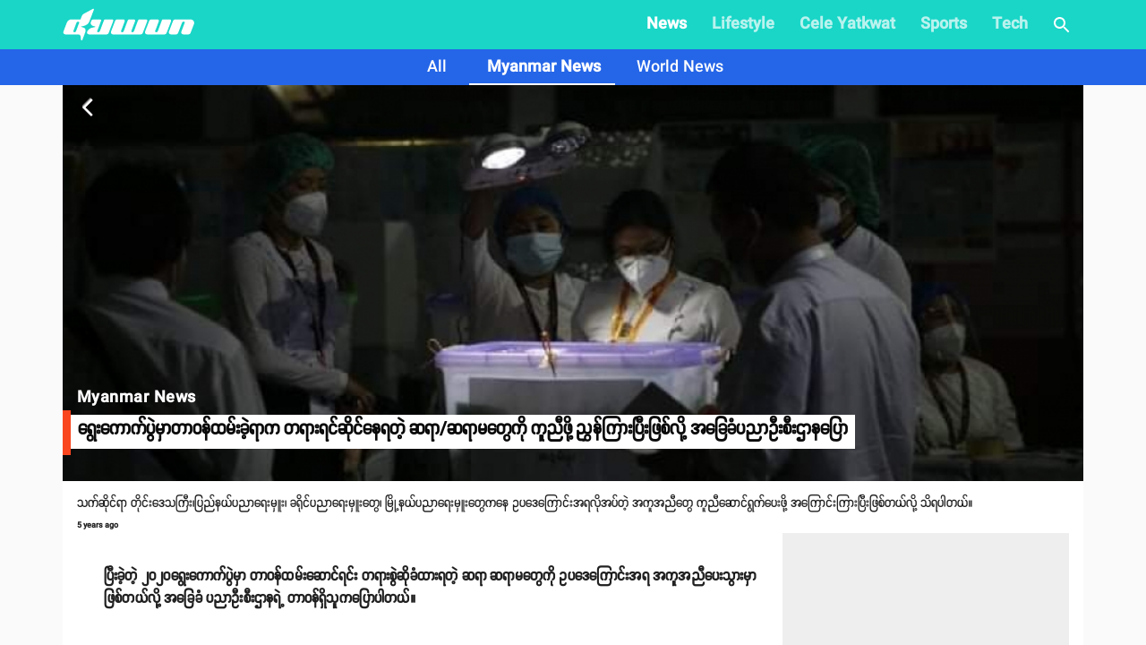

--- FILE ---
content_type: text/html; charset=utf-8
request_url: https://www.duwun.com.mm/article/p-id48109
body_size: 27016
content:
<!DOCTYPE html><html><head><meta charSet="utf-8"/><link rel="stylesheet" type="text/css" href="/static/css/base.css"/><link rel="dns-prefetch" href="https://duwun.sgp1.cdn.digitaloceanspaces.com"/><link rel="dns-prefetch" href="https://duwun-data.sgp1.cdn.digitaloceanspaces.com"/><link rel="prefetch" href="https://duwun-data.sgp1.cdn.digitaloceanspaces.com/static/duwun-logo.png"/><link rel="prefetch" href="https://duwun-data.sgp1.cdn.digitaloceanspaces.com/static/duwun-status.gif"/><link rel="stylesheet" href="https://fonts.googleapis.com/icon?family=Material+Icons"/><link rel="icon" type="image/png" href="https://duwun-data.sgp1.cdn.digitaloceanspaces.com/static/favicon/Global_Favicon-01.png"/><link rel="shortcut icon" type="image/png" href="https://duwun-data.sgp1.cdn.digitaloceanspaces.com/static/favicon/Global_Favicon-01.png"/><link rel="manifest" href="https://duwun-data.sgp1.cdn.digitaloceanspaces.com/static/favicon/manifest.json"/><link rel="stylesheet" type="text/css" charSet="UTF-8" href="https://cdnjs.cloudflare.com/ajax/libs/slick-carousel/1.6.0/slick.min.css"/><link rel="stylesheet" type="text/css" href="https://cdnjs.cloudflare.com/ajax/libs/slick-carousel/1.6.0/slick-theme.min.css"/><meta name="msapplication-TileColor" content="#ffffff"/><meta name="msapplication-TileImage" content="https://duwun-data.sgp1.cdn.digitaloceanspaces.com/static/favicon/ms-icon-144x144.png"/><meta name="msapplication-config" content="https://duwun-data.sgp1.cdn.digitaloceanspaces.com/static/favicon/browserconfig.xml"/><meta property="fb:app_id" content="991241434272563"/><meta http-equiv="Content-Type" content="text/html; charset=utf-8"/><meta name="news_keywords" content="News, Entertainment, Sports &amp; Lifestyle"/><meta name="author" content="Duwun"/><meta name="robots" content="index,follow,noodp,noarchive"/><meta name="cXenseParse:pageclass" content="frontpage"/><meta name="google-site-verification" content="C1lCSj-OcwR549EmccB49Y8L2_9C1shzE9ZO4y4x-so"/><meta name="google-site-verification" content="q5yTS32Nn7X9c9xup6z3whp6uOMxwY6P8cIq1SIvq08"/><meta name="google-site-verification" content="D11rrw2PQOemb4lUpFOiGCaiSY_-nyAB35H2K4mry9Q"/><meta name="google-site-verification" content="oOtnCamrCeJVWQ42nJMQy09Z_avizsTM-zhmol4ECSc"/><meta property="og:site_name" content="Duwun - မျိုးဆက်သစ်တို့ရဲ့မီဒီယာ"/><meta charSet="utf-8"/><meta name="viewport" content="width=device-width, minimum-scale=1, initial-scale=1, shrink-to-fit=no"/><title>ရွေးကောက်ပွဲမှာတာဝန်ထမ်းခဲ့ရာက တရားရင်ဆိုင်နေရတဲ့ ဆရာ/ဆရာမတွေကို ကူညီဖို့ ညွှန်ကြားပြီးဖြစ်လို့ အခြေခံပညာဦးစီးဌာနပြော | Duwun</title><link rel="stylesheet" href="/static/css/postDetailStyle.css"/><meta property="og:url" content="https://www.duwun.com.mm/article/p-id48109"/><meta property="og:type" content="article"/><meta property="og:image" content="https://duwun.sgp1.cdn.digitaloceanspaces.com/251017/conversions/November-8-social.jpg"/><meta property="og:title" content="ရွေးကောက်ပွဲမှာတာဝန်ထမ်းခဲ့ရာက တရားရင်ဆိုင်နေရတဲ့ ဆရာ/ဆရာမတွေကို ကူညီဖို့ ညွှန်ကြားပြီးဖြစ်လို့ အခြေခံပညာဦးစီးဌာနပြော | Duwun"/><meta property="og:description" content="သက်ဆိုင်ရာ တိုင်းဒေသကြီး၊ပြည်နယ်ပညာရေးမှူး၊ ခရိုင်ပညာရေးမှူးတွေ၊ မြို့နယ်ပညာရေးမှူးတွေကနေ ဥပဒေကြောင်းအရလိုအပ်တဲ့ အကူအညီတွေ ကူညီဆောင်ရွက်ပေးဖို့ အကြောင်းကြားပြီးဖြစ်တယ်လို့ သိရပါတယ်။ Keep reading."/><link rel="canonical" href="https://www.duwun.com.mm/article/p-id48109"/><meta content="Myanmar News" name="section"/><meta content="သက်ဆိုင်ရာ တိုင်းဒေသကြီး၊ပြည်နယ်ပညာရေးမှူး၊ ခရိုင်ပညာရေးမှူးတွေ၊ မြို့နယ်ပညာရေးမှူးတွေကနေ ဥပဒေကြောင်းအရလိုအပ်တဲ့ အကူအညီတွေ ကူညီဆောင်ရွက်ပေးဖို့ အကြောင်းကြားပြီးဖြစ်တယ်လို့ သိရပါတယ်။ Keep reading." name="description"/><meta content="Myanmar News,၂၀၂၀-ရွေးကောက်ပွဲ_2020-Election" name="keywords"/><meta content="2021-01-25T03:00:54Z" name="pubdate"/><meta content="2021-01-25 03:03:46.000000" name="lastmod"/><meta content="#19D6C7" name="theme-color"/><meta content="သက်ဆိုင်ရာ တိုင်းဒေသကြီး၊ပြည်နယ်ပညာရေးမှူး၊ ခရိုင်ပညာရေးမှူးတွေ၊ မြို့နယ်ပညာရေးမှူးတွေကနေ ဥပဒေကြောင်းအရလိုအပ်တဲ့ အကူအညီတွေ ကူညီဆောင်ရွက်ပေးဖို့ အကြောင်းကြားပြီးဖြစ်တယ်လို့ သိရပါတယ်။ Keep reading." itemProp="description"/><link rel="stylesheet" type="text/css" href="/static/css/nprogress.css"/><link rel="preload" href="/_next/static/css/styles.43e997fc.chunk.css" as="style"/><link rel="stylesheet" href="/_next/static/css/styles.43e997fc.chunk.css" data-n-g=""/><noscript data-n-css="true"></noscript><link rel="preload" href="/_next/static/chunks/main-a7535eb901ba7c367109.js" as="script"/><link rel="preload" href="/_next/static/chunks/webpack-d7b2fb72fb7257504a38.js" as="script"/><link rel="preload" href="/_next/static/chunks/framework.0edde26539d24c5d3def.js" as="script"/><link rel="preload" href="/_next/static/chunks/a9a7754c.624b7b18fa402e139c1f.js" as="script"/><link rel="preload" href="/_next/static/chunks/576bc644d35fef40d3cc6b88c3d335a9ea22293f.eed693e4a18feb50f363.js" as="script"/><link rel="preload" href="/_next/static/chunks/987f7af227a5c5a01ed531f4ea35ddc03e9a44d1.3ab90409a6356d51bc02.js" as="script"/><link rel="preload" href="/_next/static/chunks/6c57e8a830f37261be0c5f854419e92513dc9df3.3029a7532ac42b26df06.js" as="script"/><link rel="preload" href="/_next/static/chunks/16c2d5cb91a024bfa81d34196c4b4f1b58ecf7d0.803fa5521cc1df9ccf1d.js" as="script"/><link rel="preload" href="/_next/static/chunks/eb7b50a59dd5fc04c47df9f0b1b43587b82d748c.7be8bac970c42e8dc8cf.js" as="script"/><link rel="preload" href="/_next/static/chunks/39d2d876470f40b8086917a6cd05da84f9829a1b.62048d1f49abc0edad0d.js" as="script"/><link rel="preload" href="/_next/static/chunks/64618eb1dc7baa7c3e719018139781bdbbcbd3f2.153cc8d05b30e466620c.js" as="script"/><link rel="preload" href="/_next/static/chunks/98ed7c10e6f02a9e02d6027ad8dee3f350b08b17.30997ec2ba340840330d.js" as="script"/><link rel="preload" href="/_next/static/chunks/e77752ed644df45fd498928459d145b89f270803.f5e3571de8aab4c2c8fc.js" as="script"/><link rel="preload" href="/_next/static/chunks/5c88a3601da16979876fc30b596c657aa09055f9.b4ac880333b413c26225.js" as="script"/><link rel="preload" href="/_next/static/chunks/adc6cc9ef5e8955d31ca5ca482a669fcf07bd97a.075960ffff49030b6a03.js" as="script"/><link rel="preload" href="/_next/static/chunks/e88bf06c9ce74f440120cbf272604bb000d1ea29.6c3390f52bda231b2eff.js" as="script"/><link rel="preload" href="/_next/static/chunks/5c9d2bf96857a6fa532e32ced0329ba1abeed8fa.2477c55e6962f7631437.js" as="script"/><link rel="preload" href="/_next/static/chunks/c2f89ab8cb53dd03571629ca4e542b9716ed30d1.888d3e7893c0d79bfd6e.js" as="script"/><link rel="preload" href="/_next/static/chunks/065d13f6c2e3f502291fb8a73d6747242f6ac8f3.b6eb2dcd19974902d7f0.js" as="script"/><link rel="preload" href="/_next/static/chunks/f6ecd376bb251b53f7d1354408bb052503f284d7.aac4cdd70d976abde226.js" as="script"/><link rel="preload" href="/_next/static/chunks/6cfd5500d4e07e4fa2368021dd25f62e5d256edf.f259ebfea6526de3fb0c.js" as="script"/><link rel="preload" href="/_next/static/chunks/d52ac252236f8b16bb07d05a51576ffac32daef2.043487ba1202b9604b0d.js" as="script"/><link rel="preload" href="/_next/static/chunks/723c2bfcfa4755fa296a677688a33b304c0974b7.1cad04c3992cf83aaacf.js" as="script"/><link rel="preload" href="/_next/static/chunks/styles.e0ab64c7734fcdcd0a93.js" as="script"/><link rel="preload" href="/_next/static/chunks/pages/_app-6c0da0c78299cd9bcf2e.js" as="script"/><link rel="preload" href="/_next/static/chunks/03fc3f2f.b4858435b16e38f3e02a.js" as="script"/><link rel="preload" href="/_next/static/chunks/45c2f5a0.1a246a6ec5cdeaa788f3.js" as="script"/><link rel="preload" href="/_next/static/chunks/f0f61e2b.de1884b22417134d1296.js" as="script"/><link rel="preload" href="/_next/static/chunks/cb1608f2.0974e09f3722e49bf6b1.js" as="script"/><link rel="preload" href="/_next/static/chunks/9af1c2f8cd6a5be93412678f06ca5045bdd9503e.861b5af1f544624a9efc.js" as="script"/><link rel="preload" href="/_next/static/chunks/f9abdffb01bb35e832eeb286df4793242e5327ba.ba55094c4d84f6c6f965.js" as="script"/><link rel="preload" href="/_next/static/chunks/e5e35d3159103d44c56c92e0ad6db8db7df129bd.a910b2117044c102d326.js" as="script"/><link rel="preload" href="/_next/static/chunks/973b469d41fe82b67d7ecf187a2613546aa6982f.a218e1ced7c3460a1db3.js" as="script"/><link rel="preload" href="/_next/static/chunks/67508455c08a4c5b3bbcf3a6656f98cd3e3f81ef.4319be5faa20f8d2fa9e.js" as="script"/><link rel="preload" href="/_next/static/chunks/4ee30b720b893fb0c2c95e8c8ecdb74c491d695d.befe6339821d14ecc730.js" as="script"/><link rel="preload" href="/_next/static/chunks/a8f47d379fdcaf76d720fd4acd245fc8f5462c07.8efa9c473c062d8d4cea.js" as="script"/><link rel="preload" href="/_next/static/chunks/pages/post-4c6c9553111e55158ed7.js" as="script"/><style id="jss-server-side">html{box-sizing:border-box;-webkit-font-smoothing:antialiased;-moz-osx-font-smoothing:grayscale}*,::after,::before{box-sizing:inherit}body{margin:0;background-color:#fafafa}@media print{body{background-color:#fff}}.jss139{padding:16px}.jss139:last-child{padding-bottom:24px}.jss140{margin:0;display:block}.jss141{color:rgba(0,0,0,.54);font-size:8rem;font-weight:300;font-family:SpaceGrotesk,Padauk,DuwunFont,serif;line-height:1.14286em;margin-left:-.04em;letter-spacing:-.04em}.jss142{color:rgba(0,0,0,.54);font-size:4rem;font-weight:400;font-family:SpaceGrotesk,Padauk,DuwunFont,serif;line-height:1.30357em;margin-left:-.02em;letter-spacing:-.02em}.jss143{color:rgba(0,0,0,.54);font-size:3.214285714285714rem;font-weight:400;font-family:SpaceGrotesk,Padauk,DuwunFont,serif;line-height:1.13333em;margin-left:-.02em}.jss144{color:rgba(0,0,0,.54);font-size:2.4285714285714284rem;font-weight:400;font-family:SpaceGrotesk,Padauk,DuwunFont,serif;line-height:1.20588em}.jss145{color:rgba(0,0,0,.87);font-size:1.7142857142857142rem;font-weight:400;font-family:SpaceGrotesk,Padauk,DuwunFont,serif;line-height:1.35417em}.jss146{color:rgba(0,0,0,.87);font-size:1.5rem;font-weight:500;font-family:SpaceGrotesk,Padauk,DuwunFont,serif;line-height:1.16667em}.jss147{color:rgba(0,0,0,.87);font-size:1.1428571428571428rem;font-weight:400;font-family:SpaceGrotesk,Padauk,DuwunFont,serif;line-height:1.5em}.jss148{color:rgba(0,0,0,.87);font-size:1rem;font-family:SpaceGrotesk,Padauk,DuwunFont,serif;font-weight:400;line-height:1.5}.jss149{color:rgba(0,0,0,.87);font-size:1.1428571428571428rem;font-family:SpaceGrotesk,Padauk,DuwunFont,serif;font-weight:400;line-height:1.5}.jss150{color:rgba(0,0,0,.87);font-size:.8571428571428571rem;font-family:SpaceGrotesk,Padauk,DuwunFont,serif;font-weight:400;line-height:1.66}.jss151{color:rgba(0,0,0,.87);font-size:1rem;font-family:SpaceGrotesk,Padauk,DuwunFont,serif;font-weight:500;line-height:1.75;text-transform:uppercase}.jss152{color:rgba(0,0,0,.87);font-size:6.857142857142857rem;font-family:SpaceGrotesk,Padauk,DuwunFont,serif;font-weight:300;line-height:1}.jss153{color:rgba(0,0,0,.87);font-size:4.285714285714286rem;font-family:SpaceGrotesk,Padauk,DuwunFont,serif;font-weight:300;line-height:1}.jss154{color:rgba(0,0,0,.87);font-size:3.4285714285714284rem;font-family:SpaceGrotesk,Padauk,DuwunFont,serif;font-weight:400;line-height:1.04}.jss155{color:rgba(0,0,0,.87);font-size:2.4285714285714284rem;font-family:SpaceGrotesk,Padauk,DuwunFont,serif;font-weight:400;line-height:1.17}.jss156{color:rgba(0,0,0,.87);font-size:1.7142857142857142rem;font-family:SpaceGrotesk,Padauk,DuwunFont,serif;font-weight:400;line-height:1.33}.jss157{color:rgba(0,0,0,.87);font-size:1.4285714285714284rem;font-family:SpaceGrotesk,Padauk,DuwunFont,serif;font-weight:500;line-height:1.6}.jss158{color:rgba(0,0,0,.87);font-size:1.1428571428571428rem;font-family:SpaceGrotesk,Padauk,DuwunFont,serif;font-weight:400;line-height:1.75}.jss159{color:rgba(0,0,0,.87);font-size:1rem;font-family:SpaceGrotesk,Padauk,DuwunFont,serif;font-weight:500;line-height:1.57}.jss160{color:rgba(0,0,0,.87);font-size:.8571428571428571rem;font-family:SpaceGrotesk,Padauk,DuwunFont,serif;font-weight:400;line-height:2.66;text-transform:uppercase}.jss161{width:1px;height:1px;position:absolute;overflow:hidden}.jss162{text-align:left}.jss163{text-align:center}.jss164{text-align:right}.jss165{text-align:justify}.jss166{overflow:hidden;white-space:nowrap;text-overflow:ellipsis}.jss167{margin-bottom:.35em}.jss168{margin-bottom:16px}.jss169{color:inherit}.jss170{color:#f9461e}.jss171{color:#0a0a0a}.jss172{color:rgba(0,0,0,.87)}.jss173{color:rgba(0,0,0,.54)}.jss174{color:#f44336}.jss175{display:inline}.jss261{width:1em;height:1em;overflow:hidden;font-size:24px;user-select:none;flex-shrink:0}.jss262{color:#f9461e}.jss263{color:#0a0a0a}.jss264{color:rgba(0,0,0,.54)}.jss265{color:#f44336}.jss266{color:rgba(0,0,0,.26)}.jss267{font-size:inherit}.jss268{font-size:20px}.jss269{font-size:36px}.jss42{width:100%;display:flex;flex-wrap:wrap;box-sizing:border-box}.jss43{margin:0;box-sizing:border-box}.jss44{min-width:0}.jss45{flex-direction:column}.jss46{flex-direction:column-reverse}.jss47{flex-direction:row-reverse}.jss48{flex-wrap:nowrap}.jss49{flex-wrap:wrap-reverse}.jss50{align-items:center}.jss51{align-items:flex-start}.jss52{align-items:flex-end}.jss53{align-items:baseline}.jss54{align-content:center}.jss55{align-content:flex-start}.jss56{align-content:flex-end}.jss57{align-content:space-between}.jss58{align-content:space-around}.jss59{justify-content:center}.jss60{justify-content:flex-end}.jss61{justify-content:space-between}.jss62{justify-content:space-around}.jss63{justify-content:space-evenly}.jss64{width:calc(100% + 8px);margin:-4px}.jss64>.jss43{padding:4px}.jss65{width:calc(100% + 16px);margin:-8px}.jss65>.jss43{padding:8px}.jss66{width:calc(100% + 24px);margin:-12px}.jss66>.jss43{padding:12px}.jss67{width:calc(100% + 32px);margin:-16px}.jss67>.jss43{padding:16px}.jss68{width:calc(100% + 40px);margin:-20px}.jss68>.jss43{padding:20px}.jss69{flex-grow:0;max-width:none;flex-basis:auto}.jss70{flex-grow:1;max-width:100%;flex-basis:0}.jss71{flex-grow:0;max-width:8.333333%;flex-basis:8.333333%}.jss72{flex-grow:0;max-width:16.666667%;flex-basis:16.666667%}.jss73{flex-grow:0;max-width:25%;flex-basis:25%}.jss74{flex-grow:0;max-width:33.333333%;flex-basis:33.333333%}.jss75{flex-grow:0;max-width:41.666667%;flex-basis:41.666667%}.jss76{flex-grow:0;max-width:50%;flex-basis:50%}.jss77{flex-grow:0;max-width:58.333333%;flex-basis:58.333333%}.jss78{flex-grow:0;max-width:66.666667%;flex-basis:66.666667%}.jss79{flex-grow:0;max-width:75%;flex-basis:75%}.jss80{flex-grow:0;max-width:83.333333%;flex-basis:83.333333%}.jss81{flex-grow:0;max-width:91.666667%;flex-basis:91.666667%}.jss82{flex-grow:0;max-width:100%;flex-basis:100%}@media (min-width:600px){.jss83{flex-grow:0;max-width:none;flex-basis:auto}.jss84{flex-grow:1;max-width:100%;flex-basis:0}.jss85{flex-grow:0;max-width:8.333333%;flex-basis:8.333333%}.jss86{flex-grow:0;max-width:16.666667%;flex-basis:16.666667%}.jss87{flex-grow:0;max-width:25%;flex-basis:25%}.jss88{flex-grow:0;max-width:33.333333%;flex-basis:33.333333%}.jss89{flex-grow:0;max-width:41.666667%;flex-basis:41.666667%}.jss90{flex-grow:0;max-width:50%;flex-basis:50%}.jss91{flex-grow:0;max-width:58.333333%;flex-basis:58.333333%}.jss92{flex-grow:0;max-width:66.666667%;flex-basis:66.666667%}.jss93{flex-grow:0;max-width:75%;flex-basis:75%}.jss94{flex-grow:0;max-width:83.333333%;flex-basis:83.333333%}.jss95{flex-grow:0;max-width:91.666667%;flex-basis:91.666667%}.jss96{flex-grow:0;max-width:100%;flex-basis:100%}}@media (min-width:960px){.jss97{flex-grow:0;max-width:none;flex-basis:auto}.jss98{flex-grow:1;max-width:100%;flex-basis:0}.jss99{flex-grow:0;max-width:8.333333%;flex-basis:8.333333%}.jss100{flex-grow:0;max-width:16.666667%;flex-basis:16.666667%}.jss101{flex-grow:0;max-width:25%;flex-basis:25%}.jss102{flex-grow:0;max-width:33.333333%;flex-basis:33.333333%}.jss103{flex-grow:0;max-width:41.666667%;flex-basis:41.666667%}.jss104{flex-grow:0;max-width:50%;flex-basis:50%}.jss105{flex-grow:0;max-width:58.333333%;flex-basis:58.333333%}.jss106{flex-grow:0;max-width:66.666667%;flex-basis:66.666667%}.jss107{flex-grow:0;max-width:75%;flex-basis:75%}.jss108{flex-grow:0;max-width:83.333333%;flex-basis:83.333333%}.jss109{flex-grow:0;max-width:91.666667%;flex-basis:91.666667%}.jss110{flex-grow:0;max-width:100%;flex-basis:100%}}@media (min-width:1280px){.jss111{flex-grow:0;max-width:none;flex-basis:auto}.jss112{flex-grow:1;max-width:100%;flex-basis:0}.jss113{flex-grow:0;max-width:8.333333%;flex-basis:8.333333%}.jss114{flex-grow:0;max-width:16.666667%;flex-basis:16.666667%}.jss115{flex-grow:0;max-width:25%;flex-basis:25%}.jss116{flex-grow:0;max-width:33.333333%;flex-basis:33.333333%}.jss117{flex-grow:0;max-width:41.666667%;flex-basis:41.666667%}.jss118{flex-grow:0;max-width:50%;flex-basis:50%}.jss119{flex-grow:0;max-width:58.333333%;flex-basis:58.333333%}.jss120{flex-grow:0;max-width:66.666667%;flex-basis:66.666667%}.jss121{flex-grow:0;max-width:75%;flex-basis:75%}.jss122{flex-grow:0;max-width:83.333333%;flex-basis:83.333333%}.jss123{flex-grow:0;max-width:91.666667%;flex-basis:91.666667%}.jss124{flex-grow:0;max-width:100%;flex-basis:100%}}@media (min-width:1920px){.jss125{flex-grow:0;max-width:none;flex-basis:auto}.jss126{flex-grow:1;max-width:100%;flex-basis:0}.jss127{flex-grow:0;max-width:8.333333%;flex-basis:8.333333%}.jss128{flex-grow:0;max-width:16.666667%;flex-basis:16.666667%}.jss129{flex-grow:0;max-width:25%;flex-basis:25%}.jss130{flex-grow:0;max-width:33.333333%;flex-basis:33.333333%}.jss131{flex-grow:0;max-width:41.666667%;flex-basis:41.666667%}.jss132{flex-grow:0;max-width:50%;flex-basis:50%}.jss133{flex-grow:0;max-width:58.333333%;flex-basis:58.333333%}.jss134{flex-grow:0;max-width:66.666667%;flex-basis:66.666667%}.jss135{flex-grow:0;max-width:75%;flex-basis:75%}.jss136{flex-grow:0;max-width:83.333333%;flex-basis:83.333333%}.jss137{flex-grow:0;max-width:91.666667%;flex-basis:91.666667%}.jss138{flex-grow:0;max-width:100%;flex-basis:100%}}.jss185{height:1px;margin:0;border:none;flex-shrink:0;background-color:rgba(0,0,0,.12)}.jss186{left:0;width:100%;bottom:0;position:absolute}.jss187{margin-left:72px}.jss188{background-color:rgba(0,0,0,.08)}.jss189{margin-left:20px;margin-right:20px}.jss216{color:inherit;border:0;margin:0;cursor:pointer;display:inline-flex;outline:0;padding:0;position:relative;align-items:center;user-select:none;border-radius:0;vertical-align:middle;justify-content:center;-moz-appearance:none;text-decoration:none;background-color:transparent;-webkit-appearance:none;-webkit-tap-highlight-color:transparent}.jss216::-moz-focus-inner{border-style:none}.jss216.jss217{cursor:default;pointer-events:none}.jss190{color:rgba(0,0,0,.87);padding:6px 16px;font-size:1rem;min-width:64px;box-sizing:border-box;transition:background-color 250ms cubic-bezier(.4,0,.2,1) 0s,box-shadow 250ms cubic-bezier(.4,0,.2,1) 0s,border 250ms cubic-bezier(.4,0,.2,1) 0s;line-height:1.75;font-family:SpaceGrotesk,Padauk,DuwunFont,serif;font-weight:500;border-radius:4px;text-transform:uppercase}.jss190:hover{text-decoration:none;background-color:rgba(0,0,0,.08)}.jss190.jss210{color:rgba(0,0,0,.26)}@media (hover:none){.jss190:hover{background-color:transparent}}.jss190:hover.jss210{background-color:transparent}.jss191{width:100%;display:inherit;align-items:inherit;justify-content:inherit}.jss192{padding:6px 8px}.jss193{color:#f9461e}.jss193:hover{background-color:rgba(249,70,30,.08)}@media (hover:none){.jss193:hover{background-color:transparent}}.jss194{color:#0a0a0a}.jss194:hover{background-color:rgba(10,10,10,.08)}@media (hover:none){.jss194:hover{background-color:transparent}}.jss198{border:1px solid rgba(0,0,0,.23);padding:5px 16px}.jss198.jss210{border:1px solid rgba(0,0,0,.26)}.jss199{color:#f9461e;border:1px solid rgba(249,70,30,.5)}.jss199:hover{border:1px solid #f9461e;background-color:rgba(249,70,30,.08)}@media (hover:none){.jss199:hover{background-color:transparent}}.jss200{color:#0a0a0a;border:1px solid rgba(10,10,10,.5)}.jss200:hover{border:1px solid #0a0a0a;background-color:rgba(10,10,10,.08)}.jss200.jss210{border:1px solid rgba(0,0,0,.26)}@media (hover:none){.jss200:hover{background-color:transparent}}.jss201{color:rgba(0,0,0,.87);box-shadow:0 1px 5px 0 rgba(0,0,0,.2),0 2px 2px 0 rgba(0,0,0,.14),0 3px 1px -2px rgba(0,0,0,.12);background-color:#e0e0e0}.jss201.jss209{box-shadow:0 3px 5px -1px rgba(0,0,0,.2),0 6px 10px 0 rgba(0,0,0,.14),0 1px 18px 0 rgba(0,0,0,.12)}.jss201:active{box-shadow:0 5px 5px -3px rgba(0,0,0,.2),0 8px 10px 1px rgba(0,0,0,.14),0 3px 14px 2px rgba(0,0,0,.12)}.jss201.jss210{color:rgba(0,0,0,.26);box-shadow:none;background-color:rgba(0,0,0,.12)}.jss201:hover{background-color:#d5d5d5}@media (hover:none){.jss201:hover{background-color:#e0e0e0}}.jss201:hover.jss210{background-color:rgba(0,0,0,.12)}.jss202{color:#fff;background-color:#f9461e}.jss202:hover{background-color:#ae3115}@media (hover:none){.jss202:hover{background-color:#f9461e}}.jss203{color:#fff;background-color:#0a0a0a}.jss203:hover{background-color:#070707}@media (hover:none){.jss203:hover{background-color:#0a0a0a}}.jss207{width:56px;height:56px;padding:0;min-width:0;box-shadow:0 3px 5px -1px rgba(0,0,0,.2),0 6px 10px 0 rgba(0,0,0,.14),0 1px 18px 0 rgba(0,0,0,.12);border-radius:50%}.jss207:active{box-shadow:0 7px 8px -4px rgba(0,0,0,.2),0 12px 17px 2px rgba(0,0,0,.14),0 5px 22px 4px rgba(0,0,0,.12)}.jss208{width:auto;height:48px;padding:0 16px;min-width:48px;border-radius:24px}.jss211{color:inherit;border-color:currentColor}.jss212{width:40px;height:40px}.jss213{padding:4px 8px;min-width:64px;font-size:.9285714285714285rem}.jss214{padding:8px 24px;font-size:1.0714285714285714rem}.jss215{width:100%}.jss222{color:rgba(0,0,0,.87);height:32px;cursor:default;border:none;display:inline-flex;outline:0;padding:0;font-size:.9285714285714285rem;transition:background-color .3s cubic-bezier(.4,0,.2,1) 0s,box-shadow .3s cubic-bezier(.4,0,.2,1) 0s;box-sizing:border-box;font-family:SpaceGrotesk,Padauk,DuwunFont,serif;align-items:center;white-space:nowrap;border-radius:16px;vertical-align:middle;justify-content:center;text-decoration:none;background-color:#e0e0e0}.jss223{color:#fff;background-color:#f9461e}.jss224{color:#fff;background-color:#0a0a0a}.jss225{cursor:pointer;-webkit-tap-highlight-color:transparent}.jss225:focus,.jss225:hover{background-color:#cecece}.jss225:active{box-shadow:0 1px 3px 0 rgba(0,0,0,.2),0 1px 1px 0 rgba(0,0,0,.14),0 2px 1px -1px rgba(0,0,0,.12);background-color:#c5c5c5}.jss226:focus,.jss226:hover{background-color:#f95430}.jss226:active{background-color:#f95c39}.jss227:focus,.jss227:hover{background-color:#1d1d1d}.jss227:active{background-color:#272727}.jss228:focus{background-color:#cecece}.jss229:focus{background-color:#fa6b4b}.jss230:focus{background-color:#3b3b3b}.jss231{border:1px solid rgba(0,0,0,.23);background-color:transparent}.jss225.jss231:focus,.jss225.jss231:hover,.jss228.jss231:focus{background-color:rgba(0,0,0,.08)}.jss231 .jss234{margin-left:-1px}.jss232{color:#f9461e;border:1px solid #f9461e}.jss225.jss232:focus,.jss225.jss232:hover,.jss228.jss232:focus{background-color:rgba(249,70,30,.08)}.jss233{color:#0a0a0a;border:1px solid #0a0a0a}.jss225.jss233:focus,.jss225.jss233:hover,.jss228.jss233:focus{background-color:rgba(10,10,10,.08)}.jss234{width:32px;color:#616161;height:32px;font-size:1.1428571428571428rem;margin-right:-4px}.jss235{color:#fff;background-color:#ae3115}.jss236{color:#fff;background-color:#070707}.jss237{width:19px;height:19px}.jss238{color:#616161;margin-left:4px;margin-right:-8px}.jss239{color:inherit}.jss240{color:inherit}.jss241{cursor:inherit;display:flex;align-items:center;user-select:none;white-space:nowrap;padding-left:12px;padding-right:12px}.jss242{color:rgba(0,0,0,.26);cursor:pointer;height:auto;margin:0 4px 0 -8px;-webkit-tap-highlight-color:transparent}.jss242:hover{color:rgba(0,0,0,.4)}.jss243{color:rgba(255,255,255,.7)}.jss243:active,.jss243:hover{color:#fff}.jss244{color:rgba(255,255,255,.7)}.jss244:active,.jss244:hover{color:#fff}.jss245{color:rgba(249,70,30,.7)}.jss245:active,.jss245:hover{color:#f9461e}.jss246{color:rgba(10,10,10,.7)}.jss246:active,.jss246:hover{color:#0a0a0a}.jss176{font-size:9px;line-height:15px;font-weight:700}.jss177{margin:0 7px;font-weight:700}.jss31{width:100%}.jss32{margin:-3px auto -3px}.jss33{width:100%;cursor:pointer}.jss34{width:100%}.jss35{height:auto;margin-bottom:23px;background-color:transparent}.jss36{line-height:1.2}.jss37{margin:0 0 8px;font-size:12px;margin-left:8px}.jss38{color:hsla(0,0%,100%,.92);display:inline;padding:8px 0;font-size:20px;line-height:38px;white-space:initial}.jss39{margin-left:0}.jss40{margin-top:4px;padding-left:22px;padding-right:22px}.jss41{left:0;width:100%;bottom:0;height:100%;content:"";position:absolute}.jss29{width:100%}.jss30{margin:-3px auto -3px}.jss251{color:rgba(0,0,0,.87);width:56px;height:56px;padding:0;font-size:1rem;min-width:0;box-sizing:border-box;min-height:36px;transition:background-color 250ms cubic-bezier(.4,0,.2,1) 0s,box-shadow 250ms cubic-bezier(.4,0,.2,1) 0s,border 250ms cubic-bezier(.4,0,.2,1) 0s;box-shadow:0 3px 5px -1px rgba(0,0,0,.2),0 6px 10px 0 rgba(0,0,0,.14),0 1px 18px 0 rgba(0,0,0,.12);font-family:SpaceGrotesk,Padauk,DuwunFont,serif;font-weight:500;line-height:1.75;border-radius:50%;text-transform:uppercase;background-color:#e0e0e0}.jss251:active{box-shadow:0 7px 8px -4px rgba(0,0,0,.2),0 12px 17px 2px rgba(0,0,0,.14),0 5px 22px 4px rgba(0,0,0,.12)}.jss251.jss256{box-shadow:0 3px 5px -1px rgba(0,0,0,.2),0 6px 10px 0 rgba(0,0,0,.14),0 1px 18px 0 rgba(0,0,0,.12)}.jss251:hover{text-decoration:none;background-color:#d5d5d5}.jss251.jss257{color:rgba(0,0,0,.26);box-shadow:none;background-color:rgba(0,0,0,.12)}@media (hover:none){.jss251:hover{background-color:#e0e0e0}}.jss251:hover.jss257{background-color:rgba(0,0,0,.12)}.jss252{width:100%;display:inherit;align-items:inherit;justify-content:inherit}.jss253{color:#fff;background-color:#f9461e}.jss253:hover{background-color:#ae3115}@media (hover:none){.jss253:hover{background-color:#f9461e}}.jss254{color:#fff;background-color:#0a0a0a}.jss254:hover{background-color:#070707}@media (hover:none){.jss254:hover{background-color:#0a0a0a}}.jss255{width:auto;height:48px;padding:0 16px;min-width:48px;min-height:auto;border-radius:24px}.jss255.jss259{width:auto;height:34px;padding:0 8px;min-width:34px;border-radius:17px}.jss255.jss260{width:auto;height:40px;padding:0 16px;min-width:40px;border-radius:20px}.jss258{color:inherit}.jss259{width:40px;height:40px}.jss260{width:48px;height:48px}.jss247{display:flex;padding:6.5px;align-items:center;margin-bottom:10px;justify-content:center}.jss248{margin:10px}.jss249{color:gray;width:38px;height:38px;background:#fff;box-shadow:none}.jss250{color:grey}.jss178{padding:0 0 18px;flex-grow:1}.jss179{padding:0 0 0 11px}.jss180{width:100%;margin:auto;height:100px;display:block;max-width:100%;background:rgba(128,128,128,.11);max-height:100%;object-fit:cover}.jss181{margin:18px 0 0}.jss182{margin:6px 0 14px}.jss183{left:2px;color:#f9461e;bottom:2px;position:absolute;font-size:25px}.jss184{left:4px;width:32px;height:32px;bottom:5px;border:2px solid #f9461e;position:absolute;background:#fff;border-radius:50%}.jss219{display:flex;flex-wrap:wrap;overflow-x:scroll}.jss220{margin:20px 0;background-color:#e8e3de}.jss221{margin:8px 8px 8px 0;cursor:pointer;text-transform:uppercase}.jss1{margin:20px 0;background-color:#e8e3de}.jss2{padding:0 0 20px;overflow:hidden;flex-grow:1;flex-wrap:wrap;justify-content:space-around}@media (min-width:960px){.jss2{display:flex}}.jss3{color:rgba(0,0,0,.54);padding:20px;text-align:center}.jss4{color:#fff;white-space:normal}.jss5{width:100%;height:370px;object-fit:cover}@media (min-width:960px){.jss6{padding:20px 30px}}.jss7 p{letter-spacing:.2px}.jss7 img{width:80%;margin:0 auto;display:block;max-height:800px;object-fit:contain;background-color:#eee}@media (min-width:0px) and (max-width:599.95px){.jss7 img{width:100%}}.jss8{margin-top:30px;font-family:Zawgyi-One,ZawgyiOne,serif}.jss8 p{line-height:2;letter-spacing:.2px}.jss8 img{width:100%}@media (min-width:0px) and (max-width:599.95px){.jss8 img{width:100%}}.jss9{padding:0}.jss9 p{line-height:initial}.jss9 img{object-fit:cover}.jss10{background-color:#000}@media (min-width:0px) and (max-width:599.95px){.jss10 iframe{width:100%!important}}.jss11{color:hsla(0,0%,100%,.92);display:inline;padding:8px 0;font-size:20px;line-height:38px;white-space:initial;font-weight:400}.jss12{padding-left:25px}.jss13{font-size:13px;padding-right:5px}.jss14{margin-left:0}.jss15{margin-bottom:10px}.jss16{padding-left:6px}.jss17{font-size:1.5em;text-align:center}@media (min-width:0px) and (max-width:599.95px){.jss17{text-align:left;padding-left:10px}}@media (min-width:960px){.jss18{width:100%;max-width:1140px}}.jss19{float:right;display:none;overflow:hidden;min-height:600px;background-color:#eee}@media (min-width:1280px){.jss19{width:320px;display:inline-block}}.jss20{margin-left:5px}.jss21{top:-6px;right:12px;z-index:1;position:absolute;text-align:center}.jss22{color:#ff9803;width:68px;border:1px solid #e9e9e9;display:inline-block;overflow:hidden;background:#fff;min-height:28px;border-radius:0 0 7px 7px}.jss23{position:relative}.jss23::before{top:-6px;right:80px;content:'';position:absolute;border-top:8px solid transparent;border-right:10px solid #abacac}@media (min-width:0px) and (max-width:599.95px){.jss24{margin-bottom:10px}}.jss25{margin:0 7px;font-weight:700}.jss26{top:5px;position:absolute;font-weight:700}.jss27{padding:14px}.jss28{font-size:10px;line-height:11px;font-weight:400}</style></head><body class="preloading"><div class="content-placeholder"><div class="placeholderbar"></div><div class="placeholderbox"><div class="banner-holder"></div><div class="cover-holder"></div><hr class="hr-box"/><div class="excerpt-holder"><span class="title-holder text-group"></span><div class="text-group p-holder"></div><div class="text-group"></div></div><hr class="hr-box"/><div class="excerpt-holder"><div class="text-group p-holder"></div><div class="text-group p-holder"></div><div class="text-group"></div></div></div></div><div id="__next"><div style="height:95px;overflow:hidden" id="app-bar-wrapper"><div class="headroom-wrapper"><div style="position:relative;top:0;left:0;right:0;z-index:999;-webkit-transform:translate3D(0, 0, 0);-ms-transform:translate3D(0, 0, 0);transform:translate3D(0, 0, 0);height:initial;min-height:95px" class="headroom headroom--unfixed"></div></div></div><div class="" style="background:#fafafa" id="page-component-wrapper"><div style="min-height:600px;border-bottom:0px solid #19D6C7" class="observeItem" id="p-id48109"><div><div></div><div class="jss2"><div class="jss18"><div data-io-article-url="https://www.duwun.com.mm/article/p-id48109"><div class="jss29"><div class="jss30"></div></div><div class="jss42"><div class="jss43 jss82"><div class="jss139" style="background-color:#fff"><div class="jss140 jss148 jss7" style="margin-bottom:5px;font-weight:normal;line-height:25px;font-size:14px">သက်ဆိုင်ရာ တိုင်းဒေသကြီး၊ပြည်နယ်ပညာရေးမှူး၊ ခရိုင်ပညာရေးမှူးတွေ၊ မြို့နယ်ပညာရေးမှူးတွေကနေ ဥပဒေကြောင်းအရလိုအပ်တဲ့ အကူအညီတွေ ကူညီဆောင်ရွက်ပေးဖို့ အကြောင်းကြားပြီးဖြစ်တယ်လို့ သိရပါတယ်။</div><div class="jss42 jss61"><span class="jss140 jss150 jss176"><time dateTime="2021-01-25T03:00:54.000Z" title="2021-01-25T03:00:54Z">5 years ago</time></span></div><div class="jss42"></div><div class="jss6"><div id="partial-wrapper-0" class="total-para-10 partial-body break-at-6"><div class="jss140 jss148 jss7" style="max-width:730px;position:relative;font-weight:bold;line-height:25px;font-size:16px"><div class="node-0 para-0"></div><div class="node-1 para-1 injected-1"><p class="node-1 para-1">ပြီးခဲ့တဲ့ ၂၀၂၀ရွေးကောက်ပွဲမှာ တာဝန်ထမ်းဆောင်ရင်း တရားစွဲဆိုခံထားရတဲ့ ဆရာ ဆရာမတွေကို ဥပဒေကြောင်းအရ အကူအညီပေးသွားမှာဖြစ်တယ်လို့ အခြေခံ ပညာဦးစီးဌာနရဲ့ တာဝန်ရှိသူကပြောပါတယ်။ </p><div class="jss9"><div class="jss178"><div style="height:100px" class="lazyload-placeholder"></div><hr class="jss185 jss181"/></div><div class="jss178"><div style="height:100px" class="lazyload-placeholder"></div><hr class="jss185 jss181"/></div></div></div><p class="node-2 para-2"> ဒါကြောင့် တရားရင်ဆိုင် နေရတဲ့ ဆရာ ဆရာမတွေကို သက်ဆိုင်ရာ တိုင်းဒေသကြီး၊ပြည်နယ်ပညာရေးမှူး၊ ခရိုင်ပညာရေးမှူးတွေ၊ မြို့နယ်ပညာရေးမှူးတွေကနေ ဥပဒေကြောင်းအရလိုအပ်တဲ့ အကူအညီတွေ ကူညီဆောင်ရွက်ပေးဖို့၊ ကော်မရှင်နဲ့ ညှိနိူင်းဆောင်ရွက်ပေးဖို့ အတွက် ၎င်းတို့ဆီကို အကြောင်းကြားပြီးဖြစ်တယ်လို့ သိရပါတယ်။</p><p class="node-3 para-3">&quot;ကော်မရှင်နဲ့ ဘယ်လိုဖြစ်လဲဆိုတာကို အတိမ်အနက်ကိုကြည့်ပြီးတော့ သက်ဆိုင်ရာမြို့နယ်တို့၊တိုင်းတို့၊ခရိုင်တို့ကနေ ကူညီဆောင်ရွက်ပေးဖို့ ညွှန်ကြားထားတာဖြစ်ပါတယ်။သူတို့ကအနီးကပ်ဆုံးလူလေ ၊အနီးကပ်ဆုံးကော်မရှင်နဲ့ဘယ်လိုညှိပြီး ဆောင်ရွက်ရမလဲဆိုတာကို သက်ဆိုင်ရာမြို့နယ်ကိုညွှန်ကြားထားတာပါခင်ဗျ</p><div class="node-4 para-4 injected-2"><p class="node-4 para-4">လိုအပ်တဲ့အကူအညီကို ဆောင်ရွက်ပေးပါလို့ညွှန်ကြားထားတာ&quot;လို့ အခြေခံပညာရေးဦးစီးဌာန၊ရုံးချုပ်နေပြည်တော် ၊ညွှန်ကြားရေးမှူး (စီမံ)ဒေါက်တာကျော်ဝင်းစိုးကပြောပါတယ်။</p></div><p class="node-5 para-5">ဒါ့ကြောင့် တိုင်းဒေသကြီးနဲ့ ပြည်နယ်တွေမှာ ရွေးကောက်ပွဲတာဝန်ထမ်းဆောင်ရင်း တရားစွဲဆိုခံထားရပြီး တရားရင်ဆိုင်နေရတဲ့ ဆရာ ၊ဆရာမတွေအနေနဲ့ မိမိတို့ သက်ဆိုင်ရာ တိုင်းဒေသကြီး၊ ပြည်နယ်ပညာရေးမှူးရုံး၊ ခရိုင်ပညာရေးမှူးရုံး ၊ မြို့နယ်ပညာရေးမှူးရုံးတွေကို သွားရောက် အသိပေးပြီးအကူအညီတောင်းခံနိုင်တယ်လို့ ထုတ်ပြန်ထားပါတယ်။</p><div class="node-6 para-6 break-6"><p>ဒါပေမယ့်လက်ရှိအခြေအနေမှာတော့ တရားစွဲခံရပြီး တရားရင်ဆိုင်နေရတဲ့ ဆရာ ဆရာမတွေအပေါ် အခြေခံပညာဥိးစီးဌာနက ထိရောက်တဲ့ကူညီမှုတွေ လုပ်ဆောင်ပေးတာမျိုးမရှိသေးဘူးလို့မြန်မာနိုင်ငံလုံးဆိုင်ရာ ဆရာ၊ဆရာများအဖွဲ့ချုပ်ရဲ့အတွင်းရေးမှူးဖြစ်သူ ဦးဇော်မျိုးလိူင်ကပြောပါတယ်။</p><div class="partial-breaker read_more_btn_gtm"><button class="jss216 jss190 jss201 jss202 jss204 jss205" tabindex="0" type="button" style="box-shadow:none;font-weight:bold;border-radius:50px"><span class="jss191"><span>ဆက်ဖတ်ရန်</span></span></button></div></div><p class="node-7 para-7 partial-content">&quot;သူတို့ကပဲအပေါစီးကနေ အမိန့်နဲ့ ငါတို့ဆီလာသတင်းပို့ ငါတို့ဆီလာအကူညီတောင်းပေါ့။ ပျော်ဘွယ်ဆို ၅ ချိန်းရှိမယ်။ လူတွေက ရုံးချိန်း ၅ ချိန်းနဲ့ရှေ့နေတွေနဲ့ အကုန်လုံးလုပ်ငန်းစဉ်တွေက ပြီးခါတောင်နီးနေပြီ၊အကယ်၍သာ ထောင်ကျစရာရှိရင် ထောင်နူတ်ခမ်းဝရောက်နေပြီ၊ အခုအချိန်ထိသူတို့က အပေါ်စီးကနေလုပ်ခိုင်းနေတုန်းပဲ။ အဲဲဒီတော့တကယ်တမ်းကျ ကာယကံရှင်ဆီအကူအညီကရောက်မလာဘူး။ ချောင်းသာလည်းဒီလိုပဲ မြို့နယ်ကနေတောင် တရားစွဲဆိုခွင်ပြုသည်ဆိုတဲ့အမိန့်စာထွက်လာသေးတာ အဲဒီီတော့ဘယ်မြို့နယ်မှာဘာဖြစ်တယ်ဆိုတာသူတို့သိတယ်ဒါပေမယ့်ငါတို့ဆီလာအကူအညီတောင်း၊ ငါတို့ဆီလာသတင်းပို့ ဆိုတဲ့အပေါ်စီးဆန်ဆန်ပဲ အဓိပ္ပါယ်သက်ရောက်တယ်&quot;လို့ပြောပါတယ်။ </p><p class="node-8 para-8 partial-content">ဒါကြောင့် လက်ရှိမှာ တရားရင်ဆိုင်နေရတဲ့ ချောင်းသာ နဲ့ ပျော်ဘွယ်က ဆရာ ဆရာမတွေကို </p><p class="node-9 para-9 partial-content">တရားရင်ဆိုင်မှုအတွက် သွားရေးလာရေး၊ ကုန်ကျစရိတ်ကို မြန်မာနိုင်ငံလုံးဆိုင်ရာ ဆရာ၊ဆရာများအဖွဲ့ချုပ်က ကူညီတာဝန်ယူစီစဉ်ပေးပြီး၊ ဥပဒေကြောင်းဆိုင်ရာကိစ္စရပ်တွေကိုတော့ ရှေ့နေများကွန်ယက်ကနေ လိုက်ပါကူညီဆောင်ရွက်ပေးနေတယ်လို့သိရပါတယ်။</p><p class="node-10 para-10 partial-content">ရွေးကောက်ပွဲမှာ မဲရုံမှူး၊မဲရုံတာဝန်ထမ်းဆောင်ရင်း တရားစွဲခံထားရသဖြင့် MTF နဲ့ ချိတ်ဆက်မိပြီး ကူညီဆောင်ရွက်ပေးနေတာ ချောင်းသာနဲ့ပျော်ဘွယ် နှစ်နေရာရှိတယ်လို့သိရပါတယ်။</p><p class="node-11 para-10 partial-content"><br/></p></div></div><div class="onesignal-customlink-container"></div><div><hr class="jss185 jss220"/><h3 style="font-weight:bold;margin:0px 0px 8px;padding-top:8px">ဆက်စပ်အကြောင်းအရာများ</h3><div class="jss219"><a class="anchor-link" href="/topic/2020-Election"><div role="button" class="jss222 jss221" tabindex="-1" style="background:#19D6C7;color:#fff"><span class="jss241"><span class="tag-article-trigger-gtm" style="font-weight:bold">၂၀၂၀ ရွေးကောက်ပွဲ 2020  Election</span></span></div></a></div></div><div class="fbCommentWrapper"><div><div class="fb-comments" data-href="https://www.duwun.com.mm/article/p-id48109"></div></div></div></div></div></div></div></div><div class="jss247" style="background:#19D6C7"><p class="jss140 jss149" style="font-size:24px;color:#fff;font-weight:bold;line-height:31px;margin-right:10px">Share</p><div aria-label="facebook" role="button" tabindex="0" class="SocialMediaShareButton SocialMediaShareButton--facebook"><div class="jss248 fb-share-btn-track-gtm"><button class="jss216 jss251 jss260 jss249" tabindex="0" type="button" aria-label="Add"><span class="jss252"><svg aria-hidden="true" focusable="false" data-prefix="fab" data-icon="facebook-f" class="svg-inline--fa fa-facebook-f fa-w-10 jss250" role="img" xmlns="http://www.w3.org/2000/svg" viewBox="0 0 320 512"><path fill="currentColor" d="M279.14 288l14.22-92.66h-88.91v-60.13c0-25.35 12.42-50.06 52.24-50.06h40.42V6.26S260.43 0 225.36 0c-73.22 0-121.08 44.38-121.08 124.72v70.62H22.89V288h81.39v224h100.17V288z"></path></svg></span></button></div></div><div aria-label="email" role="button" tabindex="0" class="SocialMediaShareButton SocialMediaShareButton--email"><div class="jss248 email-share-btn-track-gtm"><button class="jss216 jss251 jss253 jss260 jss249" tabindex="0" type="button" aria-label="Add"><span class="jss252"><span class="material-icons jss261 jss250" aria-hidden="true">email</span></span></button></div></div><div aria-label="viber" role="button" tabindex="0" class="SocialMediaShareButton SocialMediaShareButton--viber"><div class="jss248 viber-share-btn-track-gtm"><button class="jss216 jss251 jss253 jss260 jss249" tabindex="0" type="button" aria-label="Add"><span class="jss252"><svg aria-hidden="true" focusable="false" data-prefix="fab" data-icon="viber" class="svg-inline--fa fa-viber fa-w-16 jss250" role="img" xmlns="http://www.w3.org/2000/svg" viewBox="0 0 512 512"><path fill="currentColor" d="M444 49.9C431.3 38.2 379.9.9 265.3.4c0 0-135.1-8.1-200.9 52.3C27.8 89.3 14.9 143 13.5 209.5c-1.4 66.5-3.1 191.1 117 224.9h.1l-.1 51.6s-.8 20.9 13 25.1c16.6 5.2 26.4-10.7 42.3-27.8 8.7-9.4 20.7-23.2 29.8-33.7 82.2 6.9 145.3-8.9 152.5-11.2 16.6-5.4 110.5-17.4 125.7-142 15.8-128.6-7.6-209.8-49.8-246.5zM457.9 287c-12.9 104-89 110.6-103 115.1-6 1.9-61.5 15.7-131.2 11.2 0 0-52 62.7-68.2 79-5.3 5.3-11.1 4.8-11-5.7 0-6.9.4-85.7.4-85.7-.1 0-.1 0 0 0-101.8-28.2-95.8-134.3-94.7-189.8 1.1-55.5 11.6-101 42.6-131.6 55.7-50.5 170.4-43 170.4-43 96.9.4 143.3 29.6 154.1 39.4 35.7 30.6 53.9 103.8 40.6 211.1zm-139-80.8c.4 8.6-12.5 9.2-12.9.6-1.1-22-11.4-32.7-32.6-33.9-8.6-.5-7.8-13.4.7-12.9 27.9 1.5 43.4 17.5 44.8 46.2zm20.3 11.3c1-42.4-25.5-75.6-75.8-79.3-8.5-.6-7.6-13.5.9-12.9 58 4.2 88.9 44.1 87.8 92.5-.1 8.6-13.1 8.2-12.9-.3zm47 13.4c.1 8.6-12.9 8.7-12.9.1-.6-81.5-54.9-125.9-120.8-126.4-8.5-.1-8.5-12.9 0-12.9 73.7.5 133 51.4 133.7 139.2zM374.9 329v.2c-10.8 19-31 40-51.8 33.3l-.2-.3c-21.1-5.9-70.8-31.5-102.2-56.5-16.2-12.8-31-27.9-42.4-42.4-10.3-12.9-20.7-28.2-30.8-46.6-21.3-38.5-26-55.7-26-55.7-6.7-20.8 14.2-41 33.3-51.8h.2c9.2-4.8 18-3.2 23.9 3.9 0 0 12.4 14.8 17.7 22.1 5 6.8 11.7 17.7 15.2 23.8 6.1 10.9 2.3 22-3.7 26.6l-12 9.6c-6.1 4.9-5.3 14-5.3 14s17.8 67.3 84.3 84.3c0 0 9.1.8 14-5.3l9.6-12c4.6-6 15.7-9.8 26.6-3.7 14.7 8.3 33.4 21.2 45.8 32.9 7 5.7 8.6 14.4 3.8 23.6z"></path></svg></span></button></div></div><div aria-label="linkedin" role="button" tabindex="0" class="SocialMediaShareButton SocialMediaShareButton--linkedin"><div class="jss248 linkedIn-share-btn-track-gtm"><button class="jss216 jss251 jss253 jss260 jss249" tabindex="0" type="button" aria-label="Add"><span class="jss252"><svg aria-hidden="true" focusable="false" data-prefix="fab" data-icon="linkedin-in" class="svg-inline--fa fa-linkedin-in fa-w-14 jss250" role="img" xmlns="http://www.w3.org/2000/svg" viewBox="0 0 448 512"><path fill="currentColor" d="M100.28 448H7.4V148.9h92.88zM53.79 108.1C24.09 108.1 0 83.5 0 53.8a53.79 53.79 0 0 1 107.58 0c0 29.7-24.1 54.3-53.79 54.3zM447.9 448h-92.68V302.4c0-34.7-.7-79.2-48.29-79.2-48.29 0-55.69 37.7-55.69 76.7V448h-92.78V148.9h89.08v40.8h1.3c12.4-23.5 42.69-48.3 87.88-48.3 94 0 111.28 61.9 111.28 142.3V448z"></path></svg></span></button></div></div></div></div></div></div></div><div style="height:100px;margin:30px;text-align:center;background-image:url(https://duwun-data.sgp1.cdn.digitaloceanspaces.com/static/duwun-loading.gif);background-position:center;background-repeat:no-repeat"><span style="display:none">Loading Next Article...</span></div></div><div style="font-size:12px;font-family:SpaceGrotesk,Padauk,DuwunFont,serif;display:inline-block;height:auto;width:auto;white-space:nowrap;border:1px solid #fff;color:#fff" id="uni-readable">က္က</div><div id="innity_adslot_273140"></div><div id="innity_adslot_265749"></div></div><script id="__NEXT_DATA__" type="application/json">{"props":{"pageProps":{"isServer":true,"store":{"sagaTask":false,"categoriesStore":[{"menu_type":"category","target":"_self","name":"News","slug":"news","color":"#19D6C7","type":"ARTICLE","order":0,"path":"/news","cover":{"original":"https://duwun.sgp1.cdn.digitaloceanspaces.com/277631/News_cover_1200x628.png","thumb":"https://duwun.sgp1.cdn.digitaloceanspaces.com/277631/conversions/News_cover_1200x628-thumb.jpg","social":"https://duwun.sgp1.cdn.digitaloceanspaces.com/277631/conversions/News_cover_1200x628-social.jpg","teaser":"https://duwun.sgp1.cdn.digitaloceanspaces.com/277631/conversions/News_cover_1200x628-teaser.jpg"},"no_ads":false,"no_global_ads":false,"is_brand":0,"sponsor":null,"other_colors":{"secondary_color":"#2566E8","tertiary_color":"#ffffff"},"sub_categories":[{"menu_type":"category","target":"_self","name":"Myanmar News","slug":"myanmar-news","color":"#19D6C7","type":"ARTICLE","order":0,"path":"/news/myanmar-news","cover":{"original":"https://duwun.sgp1.cdn.digitaloceanspaces.com/277635/News_cover_1200x628.png","thumb":"https://duwun.sgp1.cdn.digitaloceanspaces.com/277635/conversions/News_cover_1200x628-thumb.jpg","social":"https://duwun.sgp1.cdn.digitaloceanspaces.com/277635/conversions/News_cover_1200x628-social.jpg","teaser":"https://duwun.sgp1.cdn.digitaloceanspaces.com/277635/conversions/News_cover_1200x628-teaser.jpg"},"no_ads":false,"no_global_ads":false,"is_brand":0,"sponsor":null,"other_colors":{"secondary_color":"#2566E8","tertiary_color":"#ffffff"},"sub_categories":[]},{"menu_type":"category","target":"_self","name":"World News","slug":"world-news","color":"#19D6C7","type":"ARTICLE","order":1,"path":"/news/world-news","cover":{"original":"https://duwun.sgp1.cdn.digitaloceanspaces.com/277634/News_cover_1200x628.png","thumb":"https://duwun.sgp1.cdn.digitaloceanspaces.com/277634/conversions/News_cover_1200x628-thumb.jpg","social":"https://duwun.sgp1.cdn.digitaloceanspaces.com/277634/conversions/News_cover_1200x628-social.jpg","teaser":"https://duwun.sgp1.cdn.digitaloceanspaces.com/277634/conversions/News_cover_1200x628-teaser.jpg"},"no_ads":false,"no_global_ads":false,"is_brand":0,"sponsor":null,"other_colors":{"secondary_color":"#2566E8","tertiary_color":"#ffffff"},"sub_categories":[]}]},{"menu_type":"category","target":"_self","name":"Lifestyle","slug":"lifestyle","color":"#F3D60B","type":"ARTICLE","order":1,"path":"/lifestyle","cover":{"original":"https://duwun.sgp1.cdn.digitaloceanspaces.com/277647/Lifestyle_cover_1200x628.png","thumb":"https://duwun.sgp1.cdn.digitaloceanspaces.com/277647/conversions/Lifestyle_cover_1200x628-thumb.jpg","social":"https://duwun.sgp1.cdn.digitaloceanspaces.com/277647/conversions/Lifestyle_cover_1200x628-social.jpg","teaser":"https://duwun.sgp1.cdn.digitaloceanspaces.com/277647/conversions/Lifestyle_cover_1200x628-teaser.jpg"},"no_ads":false,"no_global_ads":false,"is_brand":0,"sponsor":null,"other_colors":{"secondary_color":"#FB9817","tertiary_color":"#50C7FF"},"sub_categories":[{"menu_type":"category","target":"_self","name":"Fashion \u0026 Beauty","slug":"fashion-beauty","color":"#F3D60B","type":"ARTICLE","order":0,"path":"/lifestyle/fashion-beauty","cover":{"original":"https://duwun.sgp1.cdn.digitaloceanspaces.com/277660/Lifestyle_cover_1200x628.png","thumb":"https://duwun.sgp1.cdn.digitaloceanspaces.com/277660/conversions/Lifestyle_cover_1200x628-thumb.jpg","social":"https://duwun.sgp1.cdn.digitaloceanspaces.com/277660/conversions/Lifestyle_cover_1200x628-social.jpg","teaser":"https://duwun.sgp1.cdn.digitaloceanspaces.com/277660/conversions/Lifestyle_cover_1200x628-teaser.jpg"},"no_ads":false,"no_global_ads":false,"is_brand":0,"sponsor":null,"other_colors":{"secondary_color":"#FB9817","tertiary_color":"#50C7FF"},"sub_categories":[]},{"menu_type":"category","target":"_self","name":"Health \u0026 Fitness","slug":"health-fitness","color":"#F3D60B","type":"ARTICLE","order":1,"path":"/lifestyle/health-fitness","cover":{"original":"https://duwun.sgp1.cdn.digitaloceanspaces.com/277653/Lifestyle_cover_1200x628.png","thumb":"https://duwun.sgp1.cdn.digitaloceanspaces.com/277653/conversions/Lifestyle_cover_1200x628-thumb.jpg","social":"https://duwun.sgp1.cdn.digitaloceanspaces.com/277653/conversions/Lifestyle_cover_1200x628-social.jpg","teaser":"https://duwun.sgp1.cdn.digitaloceanspaces.com/277653/conversions/Lifestyle_cover_1200x628-teaser.jpg"},"no_ads":false,"no_global_ads":false,"is_brand":0,"sponsor":null,"other_colors":{"secondary_color":"#FB9817","tertiary_color":"#50C7FF"},"sub_categories":[]},{"menu_type":"category","target":"_self","name":"Food \u0026 Cooking","slug":"food-cooking","color":"#F3D60B","type":"ARTICLE","order":2,"path":"/lifestyle/food-cooking","cover":{"original":"https://duwun.sgp1.cdn.digitaloceanspaces.com/277655/Lifestyle_cover_1200x628.png","thumb":"https://duwun.sgp1.cdn.digitaloceanspaces.com/277655/conversions/Lifestyle_cover_1200x628-thumb.jpg","social":"https://duwun.sgp1.cdn.digitaloceanspaces.com/277655/conversions/Lifestyle_cover_1200x628-social.jpg","teaser":"https://duwun.sgp1.cdn.digitaloceanspaces.com/277655/conversions/Lifestyle_cover_1200x628-teaser.jpg"},"no_ads":false,"no_global_ads":false,"is_brand":0,"sponsor":null,"other_colors":{"secondary_color":"#FB9817","tertiary_color":"#50C7FF"},"sub_categories":[]},{"menu_type":"category","target":"_self","name":"Travel","slug":"travel","color":"#F3D60B","type":"ARTICLE","order":3,"path":"/lifestyle/travel","cover":{"original":"https://duwun.sgp1.cdn.digitaloceanspaces.com/277650/Lifestyle_cover_1200x628.png","thumb":"https://duwun.sgp1.cdn.digitaloceanspaces.com/277650/conversions/Lifestyle_cover_1200x628-thumb.jpg","social":"https://duwun.sgp1.cdn.digitaloceanspaces.com/277650/conversions/Lifestyle_cover_1200x628-social.jpg","teaser":"https://duwun.sgp1.cdn.digitaloceanspaces.com/277650/conversions/Lifestyle_cover_1200x628-teaser.jpg"},"no_ads":false,"no_global_ads":false,"is_brand":0,"sponsor":null,"other_colors":{"secondary_color":"#FB9817","tertiary_color":"#50C7FF"},"sub_categories":[]},{"menu_type":"category","target":"_self","name":"Parenting","slug":"parenting","color":"#F3D60B","type":"ARTICLE","order":4,"path":"/lifestyle/parenting","cover":{"original":"https://duwun.sgp1.cdn.digitaloceanspaces.com/277648/Lifestyle_cover_1200x628.png","thumb":"https://duwun.sgp1.cdn.digitaloceanspaces.com/277648/conversions/Lifestyle_cover_1200x628-thumb.jpg","social":"https://duwun.sgp1.cdn.digitaloceanspaces.com/277648/conversions/Lifestyle_cover_1200x628-social.jpg","teaser":"https://duwun.sgp1.cdn.digitaloceanspaces.com/277648/conversions/Lifestyle_cover_1200x628-teaser.jpg"},"no_ads":false,"no_global_ads":false,"is_brand":0,"sponsor":null,"other_colors":{"secondary_color":"#FB9817","tertiary_color":"#50C7FF"},"sub_categories":[]},{"menu_type":"category","target":"_self","name":"Money","slug":"money","color":"#F3D60B","type":"ARTICLE","order":5,"path":"/lifestyle/money","cover":{"original":"https://duwun.sgp1.cdn.digitaloceanspaces.com/277649/Lifestyle_cover_1200x628.png","thumb":"https://duwun.sgp1.cdn.digitaloceanspaces.com/277649/conversions/Lifestyle_cover_1200x628-thumb.jpg","social":"https://duwun.sgp1.cdn.digitaloceanspaces.com/277649/conversions/Lifestyle_cover_1200x628-social.jpg","teaser":"https://duwun.sgp1.cdn.digitaloceanspaces.com/277649/conversions/Lifestyle_cover_1200x628-teaser.jpg"},"no_ads":false,"no_global_ads":false,"is_brand":0,"sponsor":null,"other_colors":{"secondary_color":"#FB9817","tertiary_color":"#50C7FF"},"sub_categories":[]},{"menu_type":"category","target":"_self","name":"Careers \u0026 Education","slug":"career-education","color":"#50C7FF","type":"ARTICLE","order":6,"path":"/lifestyle/career-education","cover":{"original":"https://duwun.sgp1.cdn.digitaloceanspaces.com/277652/Career_cover_1200x628.png","thumb":"https://duwun.sgp1.cdn.digitaloceanspaces.com/277652/conversions/Career_cover_1200x628-thumb.jpg","social":"https://duwun.sgp1.cdn.digitaloceanspaces.com/277652/conversions/Career_cover_1200x628-social.jpg","teaser":"https://duwun.sgp1.cdn.digitaloceanspaces.com/277652/conversions/Career_cover_1200x628-teaser.jpg"},"no_ads":false,"no_global_ads":false,"is_brand":1,"sponsor":{"name":"MyJobs","logo":"https://duwun.sgp1.cdn.digitaloceanspaces.com/161463/Myjobs-Logo.png","slug":"myjobs","description":null,"website":null,"facebook":null,"gallery":null,"cover":null,"links":null,"cta":null},"other_colors":{"secondary_color":"#0A40E9","tertiary_color":"#DBDBDB"},"sub_categories":[]},{"menu_type":"category","target":"_self","name":"Relationships","slug":"relationships","color":"#F3D60B","type":"ARTICLE","order":7,"path":"/lifestyle/relationships","cover":{"original":"https://duwun.sgp1.cdn.digitaloceanspaces.com/277657/Lifestyle_cover_1200x628.png","thumb":"https://duwun.sgp1.cdn.digitaloceanspaces.com/277657/conversions/Lifestyle_cover_1200x628-thumb.jpg","social":"https://duwun.sgp1.cdn.digitaloceanspaces.com/277657/conversions/Lifestyle_cover_1200x628-social.jpg","teaser":"https://duwun.sgp1.cdn.digitaloceanspaces.com/277657/conversions/Lifestyle_cover_1200x628-teaser.jpg"},"no_ads":false,"no_global_ads":false,"is_brand":0,"sponsor":null,"other_colors":{"secondary_color":"#FB9817","tertiary_color":"#50C7FF"},"sub_categories":[]}]},{"menu_type":"category","target":"_self","name":"Cele Yatkwat","slug":"entertainment","color":"#FF324B","type":"ARTICLE","order":2,"path":"/entertainment","cover":{"original":"https://duwun.sgp1.cdn.digitaloceanspaces.com/277668/Entertainment_cover_1200x620.png","thumb":"https://duwun.sgp1.cdn.digitaloceanspaces.com/277668/conversions/Entertainment_cover_1200x620-thumb.jpg","social":"https://duwun.sgp1.cdn.digitaloceanspaces.com/277668/conversions/Entertainment_cover_1200x620-social.jpg","teaser":"https://duwun.sgp1.cdn.digitaloceanspaces.com/277668/conversions/Entertainment_cover_1200x620-teaser.jpg"},"no_ads":false,"no_global_ads":false,"is_brand":0,"sponsor":null,"other_colors":{"secondary_color":"#D673FF","tertiary_color":"#00EF9F"},"sub_categories":[{"menu_type":"category","target":"_self","name":"Celebrities","slug":"celebrities","color":"#FF324B","type":"ARTICLE","order":0,"path":"/entertainment/celebrities","cover":{"original":"https://duwun.sgp1.cdn.digitaloceanspaces.com/277666/Entertainment_cover_1200x620.png","thumb":"https://duwun.sgp1.cdn.digitaloceanspaces.com/277666/conversions/Entertainment_cover_1200x620-thumb.jpg","social":"https://duwun.sgp1.cdn.digitaloceanspaces.com/277666/conversions/Entertainment_cover_1200x620-social.jpg","teaser":"https://duwun.sgp1.cdn.digitaloceanspaces.com/277666/conversions/Entertainment_cover_1200x620-teaser.jpg"},"no_ads":false,"no_global_ads":false,"is_brand":0,"sponsor":null,"other_colors":{"secondary_color":"#D673FF","tertiary_color":"#00EF9F"},"sub_categories":[]},{"menu_type":"category","target":"_self","name":"Film \u0026 Series","slug":"film-series","color":"#FF324B","type":"ARTICLE","order":1,"path":"/entertainment/film-series","cover":{"original":"https://duwun.sgp1.cdn.digitaloceanspaces.com/277663/Entertainment_cover_1200x620.png","thumb":"https://duwun.sgp1.cdn.digitaloceanspaces.com/277663/conversions/Entertainment_cover_1200x620-thumb.jpg","social":"https://duwun.sgp1.cdn.digitaloceanspaces.com/277663/conversions/Entertainment_cover_1200x620-social.jpg","teaser":"https://duwun.sgp1.cdn.digitaloceanspaces.com/277663/conversions/Entertainment_cover_1200x620-teaser.jpg"},"no_ads":false,"no_global_ads":false,"is_brand":0,"sponsor":null,"other_colors":{"secondary_color":"#D673FF","tertiary_color":"#00EF9F"},"sub_categories":[]},{"menu_type":"category","target":"_self","name":"Music","slug":"music","color":"#FF324B","type":"ARTICLE","order":2,"path":"/entertainment/music","cover":{"original":"https://duwun.sgp1.cdn.digitaloceanspaces.com/277667/Entertainment_cover_1200x620.png","thumb":"https://duwun.sgp1.cdn.digitaloceanspaces.com/277667/conversions/Entertainment_cover_1200x620-thumb.jpg","social":"https://duwun.sgp1.cdn.digitaloceanspaces.com/277667/conversions/Entertainment_cover_1200x620-social.jpg","teaser":"https://duwun.sgp1.cdn.digitaloceanspaces.com/277667/conversions/Entertainment_cover_1200x620-teaser.jpg"},"no_ads":false,"no_global_ads":false,"is_brand":0,"sponsor":null,"other_colors":{"secondary_color":"#D673FF","tertiary_color":"#00EF9F"},"sub_categories":[]}]},{"menu_type":"category","target":"_self","name":"Sports","slug":"sport","color":"#2D3CC7","type":"ARTICLE","order":3,"path":"/sport","cover":{"original":"https://duwun.sgp1.cdn.digitaloceanspaces.com/277640/Sport_cover_1200x628.png","thumb":"https://duwun.sgp1.cdn.digitaloceanspaces.com/277640/conversions/Sport_cover_1200x628-thumb.jpg","social":"https://duwun.sgp1.cdn.digitaloceanspaces.com/277640/conversions/Sport_cover_1200x628-social.jpg","teaser":"https://duwun.sgp1.cdn.digitaloceanspaces.com/277640/conversions/Sport_cover_1200x628-teaser.jpg"},"no_ads":false,"no_global_ads":false,"is_brand":0,"sponsor":null,"other_colors":{"secondary_color":"#19D6C7","tertiary_color":"#CCEA0A"},"sub_categories":[{"menu_type":"category","target":"_self","name":"Football","slug":"football","color":"#2D3CC7","type":"ARTICLE","order":0,"path":"/sport/football","cover":{"original":"https://duwun.sgp1.cdn.digitaloceanspaces.com/277643/Sport_cover_1200x628.png","thumb":"https://duwun.sgp1.cdn.digitaloceanspaces.com/277643/conversions/Sport_cover_1200x628-thumb.jpg","social":"https://duwun.sgp1.cdn.digitaloceanspaces.com/277643/conversions/Sport_cover_1200x628-social.jpg","teaser":"https://duwun.sgp1.cdn.digitaloceanspaces.com/277643/conversions/Sport_cover_1200x628-teaser.jpg"},"no_ads":false,"no_global_ads":false,"is_brand":0,"sponsor":null,"other_colors":{"secondary_color":"#19D6C7","tertiary_color":"#CCEA0A"},"sub_categories":[]},{"menu_type":"category","target":"_self","name":"Boxing \u0026 MMA","slug":"boxing-mma","color":"#2D3CC7","type":"ARTICLE","order":1,"path":"/sport/boxing-mma","cover":{"original":"https://duwun.sgp1.cdn.digitaloceanspaces.com/277641/Sport_cover_1200x628.png","thumb":"https://duwun.sgp1.cdn.digitaloceanspaces.com/277641/conversions/Sport_cover_1200x628-thumb.jpg","social":"https://duwun.sgp1.cdn.digitaloceanspaces.com/277641/conversions/Sport_cover_1200x628-social.jpg","teaser":"https://duwun.sgp1.cdn.digitaloceanspaces.com/277641/conversions/Sport_cover_1200x628-teaser.jpg"},"no_ads":false,"no_global_ads":false,"is_brand":0,"sponsor":null,"other_colors":{"secondary_color":"#19D6C7","tertiary_color":"#CCEA0A"},"sub_categories":[]},{"menu_type":"category","target":"_self","name":"Esports","slug":"esports","color":"#2D3CC7","type":"ARTICLE","order":2,"path":"/sport/esports","cover":{"original":"https://duwun.sgp1.cdn.digitaloceanspaces.com/277646/Sport_cover_1200x628.png","thumb":"https://duwun.sgp1.cdn.digitaloceanspaces.com/277646/conversions/Sport_cover_1200x628-thumb.jpg","social":"https://duwun.sgp1.cdn.digitaloceanspaces.com/277646/conversions/Sport_cover_1200x628-social.jpg","teaser":"https://duwun.sgp1.cdn.digitaloceanspaces.com/277646/conversions/Sport_cover_1200x628-teaser.jpg"},"no_ads":false,"no_global_ads":false,"is_brand":0,"sponsor":null,"other_colors":{"secondary_color":"#19D6C7","tertiary_color":"#CCEA0A"},"sub_categories":[]}]},{"menu_type":"category","target":"_self","name":"Tech","slug":"tech","color":"#0AD15A","type":"ARTICLE","order":4,"path":"/news/tech","cover":{"original":"https://duwun.sgp1.cdn.digitaloceanspaces.com/277630/Tech_cover_1200x628.png","thumb":"https://duwun.sgp1.cdn.digitaloceanspaces.com/277630/conversions/Tech_cover_1200x628-thumb.jpg","social":"https://duwun.sgp1.cdn.digitaloceanspaces.com/277630/conversions/Tech_cover_1200x628-social.jpg","teaser":"https://duwun.sgp1.cdn.digitaloceanspaces.com/277630/conversions/Tech_cover_1200x628-teaser.jpg"},"no_ads":false,"no_global_ads":false,"is_brand":0,"sponsor":null,"other_colors":{"secondary_color":"#B3FF00","tertiary_color":"#8164F4"},"sub_categories":[{"menu_type":"category","target":"_self","name":"Technopreneurship","slug":"technopreneurship","color":"#0AD15A","type":"TAG","order":0,"path":"/tech/technopreneurship","cover":{"original":"https://duwun.sgp1.cdn.digitaloceanspaces.com/277636/Tech_cover_1200x628.png","thumb":"https://duwun.sgp1.cdn.digitaloceanspaces.com/277636/conversions/Tech_cover_1200x628-thumb.jpg","social":"https://duwun.sgp1.cdn.digitaloceanspaces.com/277636/conversions/Tech_cover_1200x628-social.jpg","teaser":"https://duwun.sgp1.cdn.digitaloceanspaces.com/277636/conversions/Tech_cover_1200x628-teaser.jpg"},"no_ads":false,"no_global_ads":false,"is_brand":0,"sponsor":null,"other_colors":{"secondary_color":"#B3FF00","tertiary_color":"#8164F4"},"sub_categories":[]},{"menu_type":"category","target":"_self","name":"Mobile Reviews","slug":"mobile-reviews","color":"#0AD15A","type":"TAG","order":1,"path":"/tech/mobile-reviews","cover":{"original":"https://duwun.sgp1.cdn.digitaloceanspaces.com/277637/Tech_cover_1200x628.png","thumb":"https://duwun.sgp1.cdn.digitaloceanspaces.com/277637/conversions/Tech_cover_1200x628-thumb.jpg","social":"https://duwun.sgp1.cdn.digitaloceanspaces.com/277637/conversions/Tech_cover_1200x628-social.jpg","teaser":"https://duwun.sgp1.cdn.digitaloceanspaces.com/277637/conversions/Tech_cover_1200x628-teaser.jpg"},"no_ads":false,"no_global_ads":false,"is_brand":0,"sponsor":null,"other_colors":{"secondary_color":"#B3FF00","tertiary_color":"#8164F4"},"sub_categories":[]}]}]},"initialState":{"posts":{"currentPost":{"data":{"id":48109,"title":"ရွေးကောက်ပွဲမှာတာဝန်ထမ်းခဲ့ရာက တရားရင်ဆိုင်နေရတဲ့ ဆရာ/ဆရာမတွေကို ကူညီဖို့ ညွှန်ကြားပြီးဖြစ်လို့ အခြေခံပညာဦးစီးဌာနပြော","description":"သက်ဆိုင်ရာ တိုင်းဒေသကြီး၊ပြည်နယ်ပညာရေးမှူး၊ ခရိုင်ပညာရေးမှူးတွေ၊ မြို့နယ်ပညာရေးမှူးတွေကနေ ဥပဒေကြောင်းအရလိုအပ်တဲ့ အကူအညီတွေ ကူညီဆောင်ရွက်ပေးဖို့ အကြောင်းကြားပြီးဖြစ်တယ်လို့ သိရပါတယ်။","cover":{"original":"https://duwun.sgp1.cdn.digitaloceanspaces.com/251017/November-8.jpg","thumb":"https://duwun.sgp1.cdn.digitaloceanspaces.com/251017/conversions/November-8-thumb.jpg","thumb_webp":"https://duwun.sgp1.cdn.digitaloceanspaces.com/251017/conversions/November-8-thumb_webp.webp","thumb_mobile":"https://duwun.sgp1.cdn.digitaloceanspaces.com/251017/conversions/November-8-thumb_mobile.jpg","thumb_mobile_webp":"https://duwun.sgp1.cdn.digitaloceanspaces.com/251017/conversions/November-8-thumb_mobile_webp.webp","social":"https://duwun.sgp1.cdn.digitaloceanspaces.com/251017/conversions/November-8-social.jpg","teaser":"https://duwun.sgp1.cdn.digitaloceanspaces.com/251017/conversions/November-8-teaser.jpg","teaser_webp":"https://duwun.sgp1.cdn.digitaloceanspaces.com/251017/conversions/November-8-teaser_webp.webp"},"graphic":false,"slug":"p-id48109","body":"\u003cp\u003eပြီးခဲ့တဲ့ ၂၀၂၀ရွေးကောက်ပွဲမှာ\u0026nbsp;တာဝန်ထမ်းဆောင်ရင်း တရားစွဲဆိုခံထားရတဲ့ ဆရာ ဆရာမတွေကို ဥပဒေကြောင်းအရ အကူအညီပေးသွားမှာဖြစ်တယ်လို့ အခြေခံ ပညာဦးစီးဌာနရဲ့ တာဝန်ရှိသူကပြောပါတယ်။\u0026nbsp;\u003c/p\u003e\u003cp\u003e\u0026nbsp;ဒါကြောင့် တရားရင်ဆိုင် နေရတဲ့ ဆရာ ဆရာမတွေကို သက်ဆိုင်ရာ\u0026nbsp;တိုင်းဒေသကြီး၊ပြည်နယ်ပညာရေးမှူး၊ ခရိုင်ပညာရေးမှူးတွေ၊ မြို့နယ်ပညာရေးမှူးတွေကနေ\u0026nbsp;ဥပဒေကြောင်းအရလိုအပ်တဲ့ အကူအညီတွေ\u0026nbsp;ကူညီဆောင်ရွက်ပေးဖို့၊ ကော်မရှင်နဲ့ ညှိနိူင်းဆောင်ရွက်ပေးဖို့ အတွက် ၎င်းတို့ဆီကို\u0026nbsp;အကြောင်းကြားပြီးဖြစ်တယ်လို့ သိရပါတယ်။\u003c/p\u003e\u003cp\u003e\"ကော်မရှင်နဲ့ ဘယ်လိုဖြစ်လဲဆိုတာကို အတိမ်အနက်ကိုကြည့်ပြီးတော့ သက်ဆိုင်ရာမြို့နယ်တို့၊တိုင်းတို့၊ခရိုင်တို့ကနေ ကူညီဆောင်ရွက်ပေးဖို့ ညွှန်ကြားထားတာဖြစ်ပါတယ်။သူတို့ကအနီးကပ်ဆုံးလူလေ ၊အနီးကပ်ဆုံးကော်မရှင်နဲ့ဘယ်လိုညှိပြီး ဆောင်ရွက်ရမလဲဆိုတာကို သက်ဆိုင်ရာမြို့နယ်ကိုညွှန်ကြားထားတာပါခင်ဗျ\u003c/p\u003e\u003cp\u003eလိုအပ်တဲ့အကူအညီကို ဆောင်ရွက်ပေးပါလို့ညွှန်ကြားထားတာ\"လို့ အခြေခံပညာရေးဦးစီးဌာန၊ရုံးချုပ်နေပြည်တော် ၊ညွှန်ကြားရေးမှူး (စီမံ)ဒေါက်တာကျော်ဝင်းစိုးကပြောပါတယ်။\u003c/p\u003e\u003cp\u003eဒါ့ကြောင့် တိုင်းဒေသကြီးနဲ့ ပြည်နယ်တွေမှာ ရွေးကောက်ပွဲတာဝန်ထမ်းဆောင်ရင်း တရားစွဲဆိုခံထားရပြီး တရားရင်ဆိုင်နေရတဲ့ ဆရာ ၊ဆရာမတွေအနေနဲ့ မိမိတို့ သက်ဆိုင်ရာ တိုင်းဒေသကြီး၊ ပြည်နယ်ပညာရေးမှူးရုံး၊ ခရိုင်ပညာရေးမှူးရုံး ၊ မြို့နယ်ပညာရေးမှူးရုံးတွေကို သွားရောက် အသိပေးပြီးအကူအညီတောင်းခံနိုင်တယ်လို့ ထုတ်ပြန်ထားပါတယ်။\u003c/p\u003e\u003cp\u003eဒါပေမယ့်လက်ရှိအခြေအနေမှာတော့\u0026nbsp;တရားစွဲခံရပြီး တရားရင်ဆိုင်နေရတဲ့\u0026nbsp;ဆရာ ဆရာမတွေအပေါ် အခြေခံပညာဥိးစီးဌာနက\u0026nbsp;ထိရောက်တဲ့ကူညီမှုတွေ လုပ်ဆောင်ပေးတာမျိုးမရှိသေးဘူးလို့မြန်မာနိုင်ငံလုံးဆိုင်ရာ ဆရာ၊ဆရာများအဖွဲ့ချုပ်ရဲ့အတွင်းရေးမှူးဖြစ်သူ ဦးဇော်မျိုးလိူင်ကပြောပါတယ်။\u003c/p\u003e\u003cp\u003e\"သူတို့ကပဲအပေါစီးကနေ အမိန့်နဲ့ ငါတို့ဆီလာသတင်းပို့ ငါတို့ဆီလာအကူညီတောင်းပေါ့။ ပျော်ဘွယ်ဆို ၅ ချိန်းရှိမယ်။ လူတွေက ရုံးချိန်း ၅ ချိန်းနဲ့ရှေ့နေတွေနဲ့ အကုန်လုံးလုပ်ငန်းစဉ်တွေက ပြီးခါတောင်နီးနေပြီ၊အကယ်၍သာ ထောင်ကျစရာရှိရင် ထောင်နူတ်ခမ်းဝရောက်နေပြီ၊ အခုအချိန်ထိသူတို့က အပေါ်စီးကနေလုပ်ခိုင်းနေတုန်းပဲ။ အဲဲဒီတော့တကယ်တမ်းကျ ကာယကံရှင်ဆီအကူအညီကရောက်မလာဘူး။ ချောင်းသာလည်းဒီလိုပဲ မြို့နယ်ကနေတောင် တရားစွဲဆိုခွင်ပြုသည်ဆိုတဲ့အမိန့်စာထွက်လာသေးတာ အဲဒီီတော့ဘယ်မြို့နယ်မှာဘာဖြစ်တယ်ဆိုတာသူတို့သိတယ်ဒါပေမယ့်ငါတို့ဆီလာအကူအညီတောင်း၊ ငါတို့ဆီလာသတင်းပို့ ဆိုတဲ့အပေါ်စီးဆန်ဆန်ပဲ အဓိပ္ပါယ်သက်ရောက်တယ်\"လို့ပြောပါတယ်။\u0026nbsp;\u003c/p\u003e\u003cp\u003eဒါကြောင့် လက်ရှိမှာ တရားရင်ဆိုင်နေရတဲ့ ချောင်းသာ နဲ့ ပျော်ဘွယ်က ဆရာ ဆရာမတွေကို\u0026nbsp;\u003c/p\u003e\u003cp\u003eတရားရင်ဆိုင်မှုအတွက် သွားရေးလာရေး၊ ကုန်ကျစရိတ်ကို မြန်မာနိုင်ငံလုံးဆိုင်ရာ ဆရာ၊ဆရာများအဖွဲ့ချုပ်က ကူညီတာဝန်ယူစီစဉ်ပေးပြီး၊ ဥပဒေကြောင်းဆိုင်ရာကိစ္စရပ်တွေကိုတော့ ရှေ့နေများကွန်ယက်ကနေ လိုက်ပါကူညီဆောင်ရွက်ပေးနေတယ်လို့သိရပါတယ်။\u003c/p\u003e\u003cp\u003eရွေးကောက်ပွဲမှာ မဲရုံမှူး၊မဲရုံတာဝန်ထမ်းဆောင်ရင်း တရားစွဲခံထားရသဖြင့် MTF နဲ့ ချိတ်ဆက်မိပြီး ကူညီဆောင်ရွက်ပေးနေတာ ချောင်းသာနဲ့ပျော်ဘွယ် နှစ်နေရာရှိတယ်လို့သိရပါတယ်။\u003c/p\u003e\u003cp\u003e\u003cbr\u003e\u003c/p\u003e","type":"IMAGE","video_url":null,"video":null,"category":{"name":"Myanmar News","slug":"myanmar-news","color":"#19D6C7","type":"ARTICLE","order":0,"cover":{"original":"https://duwun.sgp1.cdn.digitaloceanspaces.com/277635/News_cover_1200x628.png","thumb":"https://duwun.sgp1.cdn.digitaloceanspaces.com/277635/conversions/News_cover_1200x628-thumb.jpg","social":"https://duwun.sgp1.cdn.digitaloceanspaces.com/277635/conversions/News_cover_1200x628-social.jpg","teaser":"https://duwun.sgp1.cdn.digitaloceanspaces.com/277635/conversions/News_cover_1200x628-teaser.jpg"},"path":"/news/myanmar-news","no_ads":false,"no_global_ads":false,"is_brand":0,"sponsor":null,"player_id":null,"ads_tag":null,"other_colors":{"secondary_color":"#2566E8","tertiary_color":"#ffffff"}},"author":{"name":"Ei Ei Mar","slug":"eieimar","email":"eiei.mar@duwun.com.mm","title":"Managing Editor","description":null,"profile_pic":"https://duwun.sgp1.cdn.digitaloceanspaces.com/177816/conversions/Ei-Ei-Mar-avatar.jpg","profile_pic_webp":"https://duwun.sgp1.cdn.digitaloceanspaces.com/177816/conversions/Ei-Ei-Mar-avatar_webp.webp"},"created_at":{"date":"2021-01-25 03:03:46.000000","timezone_type":3,"timezone":"UTC"},"updated_at":{"date":"2021-01-25 03:03:46.000000","timezone_type":3,"timezone":"UTC"},"featured_end_date":"2021-02-01","featured":0,"is_sponsor":false,"no_ads":false,"is_brand":false,"is_draft":false,"is_approved":true,"show_fullscreen":false,"no_teasers":false,"p_date":"2021-01-25T03:00:54Z","publish_date":{"date":"2021-01-25T03:00:54Z"},"published_date":{"date":"2021-01-25T03:00:54Z"},"url":"/article/p-id48109","path":"/article/p-id48109","sponsor":null,"tags":[{"name":"၂၀၂၀-ရွေးကောက်ပွဲ_2020-Election","slug":"၂၀၂၀-ရွေးကောက်ပွဲ_2020-Election","count":360}],"word_count":819,"visitors":0,"campaign":null,"co_authors":[],"contributors":[]},"ads":[{"name":"","type":"FA","key_value":[{"key":"333884460401421_380913975698469","value":"1","default":"1"},{"key":"333884460401421_380923205697546","value":"1","default":"1"},{"key":"333884460401421_380923252364208","value":"1","default":"1"},{"key":"333884460401421_531963337260198","value":"1","default":"1"}],"priority":0,"is_brand":0,"active":1},{"name":"","type":"DFP","id":"div-gpt-ad-top-0","isMobile":true,"adUnit":"duwun_mobile_top","networkId":73195129,"placementType":"Global","position":"TOP","sizes":[{"width":"320","height":"100"},{"width":"320","height":"50"}],"key_value":[],"priority":1,"is_brand":0,"active":1},{"name":"","type":"DFP","id":"div-gpt-ad-middle-0","isMobile":true,"adUnit":"duwun_mobile_middle","networkId":73195129,"placementType":"Global","position":"MIDDLE","sizes":[{"width":"300","height":"250"}],"key_value":[],"priority":1,"is_brand":0,"active":1},{"name":"","type":"DFP","id":"div-gpt-ad-bottom-0","isMobile":true,"adUnit":"duwun_mobile_bottom","networkId":73195129,"placementType":"Global","position":"BOTTOM","sizes":[{"width":"300","height":"250"}],"key_value":[],"priority":1,"is_brand":0,"active":1},{"name":"","type":"DFP","id":"div-gpt-ad-bottom-1","isMobile":true,"adUnit":"duwun_mobile_bottom_rotate","networkId":73195129,"placementType":"Global","position":"ROTATE","sizes":[{"width":"300","height":"250"}],"key_value":[],"priority":1,"is_brand":0,"active":1},{"name":"","type":"DFP","id":"div-gpt-ad-desktop-global","isMobile":false,"adUnit":"duwun_desktop_top","networkId":73195129,"placementType":"Global","position":"TOP","sizes":[{"width":"970","height":"250"}],"key_value":[],"priority":1,"is_brand":0,"active":1},{"name":"","type":"DFP","id":"div-gpt-ad-desktop-middle","isMobile":false,"adUnit":"duwun_desktop_middle","networkId":73195129,"placementType":"Global","position":"MIDDLE","sizes":[{"width":"970","height":"250"}],"key_value":[],"priority":1,"is_brand":0,"active":1},{"name":"","type":"DFP","id":"div-gpt-ad-desktop-bottom-0","isMobile":false,"adUnit":"duwun_desktop_bottom","networkId":73195129,"placementType":"Global","position":"BOTTOM","sizes":[{"width":"970","height":"250"}],"key_value":[],"priority":1,"is_brand":0,"active":1},{"name":"","type":"DFP","id":"div-gpt-ad-inline-0","isMobile":true,"adUnit":"duwun_mobile_inline_priority_1","networkId":73195129,"placementType":"Global","position":"INLINE","sizes":[{"width":"300","height":"250"}],"key_value":[],"priority":9,"is_brand":0,"active":0},{"name":"","type":"DFP","id":"div-gpt-ad-desktop-bottom-1","isMobile":false,"adUnit":"duwun_desktop_bottom_rotate","networkId":73195129,"placementType":"Global","position":"ROTATE","sizes":[{"width":"970","height":"250"}],"key_value":[],"priority":1,"is_brand":0,"active":1},{"name":"","type":"DFP","id":"div-gpt-ad-desktop-leaderboard-inline","isMobile":false,"adUnit":"duwun_desktop_inline_priority_1","networkId":73195129,"placementType":"inline","position":"INLINE","sizes":[{"width":"728","height":"90"}],"key_value":[],"priority":1,"is_brand":0,"active":1},{"name":"","type":"FA","key_value":[{"key":"268232830670888_269477543879750","value":"1","default":"0"},{"key":"268232830670888_269477720546399","value":"1","default":"0"},{"key":"268232830670888_269477923879712","value":"1","default":"0"},{"key":"268232830670888_269478090546362","value":"1","default":"1"}],"priority":0,"is_brand":0,"active":1},{"name":"","type":"WIDGET","position":null,"snippet":"\u003cdiv id=\"innity-spinner-ad\"\u003e\u003c/div\u003e","priority":3,"is_brand":0,"active":1},{"name":"","type":"WIDGET","position":"TOP","snippet":"\u003cdiv id=\"innity-ads-roller\"\u003e\u003c/div\u003e","priority":3,"is_brand":0,"active":1},{"name":"","type":"WIDGET","position":"BOTTOM","snippet":"\u003cdiv id=\"innity-ads-inline-video\" style={{textAlign : 'center'}}\u003e\u003c/div\u003e","priority":4,"is_brand":0,"active":1},{"name":"","type":"WIDGET","position":"MIDDLE","snippet":"\u003cdiv\u003e\u003ciframe id=\"innty_res_billboard\" src=\"/static/ads/innity_res_billboard.html\" frameborder=\"0\" width=\"300\" height=\"250\" style=\"overflow:hidden\" scrolling=\"no\" border=\"0\"\u003e\u003c/iframe\u003e\u003c/div\u003e","priority":3,"is_brand":0,"active":1},{"name":"","type":"DFP","id":"div-gpt-ad-1586330204651","isMobile":true,"adUnit":"brand_mobile_top","networkId":73195129,"placementType":"Brand Mobile Top Global","position":"TOP","sizes":[{"width":"320","height":"100"}],"key_value":[],"priority":1,"is_brand":1,"active":1},{"name":"","type":"DFP","id":"div-gpt-ad-1589363376685","isMobile":false,"adUnit":"brand_desktop_top","networkId":73195129,"placementType":"Brand Desktop Top Global","position":"TOP","sizes":[{"width":"970","height":"250"}],"key_value":[],"priority":1,"is_brand":1,"active":1},{"name":"","type":"DFP","id":"div-gpt-ad-1589363838809","isMobile":false,"adUnit":"brand_desktop_inline_priority_1","networkId":73195129,"placementType":"Brand Desktop Inline Priority One Global","position":"INLINE","sizes":[{"width":"728","height":"90"}],"key_value":[],"priority":1,"is_brand":1,"active":1},{"name":"","type":"DFP","id":"div-gpt-ad-1589363926951","isMobile":false,"adUnit":"brand_desktop_bottom","networkId":73195129,"placementType":"Brand Desktop Bottom Global","position":"BOTTOM","sizes":[{"width":"970","height":"250"}],"key_value":[],"priority":1,"is_brand":1,"active":1},{"name":"","type":"FA","key_value":[{"key":"1786297854782659_1834410429971401","value":"1","default":"1"},{"key":"1786297854782659_1834410559971388","value":"1","default":"1"},{"key":"1786297854782659_1834410693304708","value":"1","default":"1"},{"key":"1786297854782659_1834410796638031","value":"1","default":"1"}],"priority":0,"is_brand":0,"active":1},{"name":"","type":"DFP","id":"div-gpt-ad-1574149969079","isMobile":true,"adUnit":"duwun_mobile_inline_priority_2","networkId":73195129,"placementType":"Inline Priority Two","position":"INLINE_2","sizes":[{"width":"300","height":"250"}],"key_value":[],"priority":1,"is_brand":0,"active":1},{"name":"","type":"DFP","id":"div-gpt-ad-1574150161202","isMobile":false,"adUnit":"duwun_desktop_inline_priority_2","networkId":73195129,"placementType":"Desktop Inline Priority Two","position":"INLINE_2","sizes":[{"width":"728","height":"90"}],"key_value":[],"priority":1,"is_brand":0,"active":1},{"name":"","type":"DFP","id":"div-gpt-ad-1587710862463","isMobile":true,"adUnit":"one_pay_rectangle-mobile","networkId":73195129,"placementType":"Inline One","position":"INLINE","sizes":[{"width":"300","height":"250"}],"key_value":[],"priority":1,"is_brand":0,"active":1},{"name":"","type":"DFP","id":"div-gpt-ad-1587875883717","isMobile":false,"adUnit":"brand_desktop_half_page_skyscraper","networkId":73195129,"placementType":"Brand Page Sidebar","position":"SIDEBAR","sizes":[{"width":"300","height":"600"}],"key_value":[],"priority":1,"is_brand":1,"active":1},{"name":"","type":"DFP","id":"div-gpt-ad-1589352385790","isMobile":true,"adUnit":"brand_mobile_inline_priority_1","networkId":73195129,"placementType":"Brand Mobile Inline Priority One Global","position":"INLINE","sizes":[{"width":"300","height":"250"}],"key_value":[],"priority":1,"is_brand":1,"active":1},{"name":"","type":"DFP","id":"div-gpt-ad-1589353177566","isMobile":true,"adUnit":"brand_mobile_middle","networkId":73195129,"placementType":"Brand Mobile Middle Global","position":"MIDDLE","sizes":[{"width":"300","height":"250"}],"key_value":[],"priority":1,"is_brand":1,"active":1},{"name":"","type":"DFP","id":"div-gpt-ad-1589353322938","isMobile":true,"adUnit":"brand_mobile_bottom","networkId":73195129,"placementType":"Brand Mobile Bottom Global","position":"BOTTOM","sizes":[{"width":"300","height":"250"}],"key_value":[],"priority":1,"is_brand":1,"active":1},{"name":"","type":"DFP","id":"div-gpt-ad-1590422763950","isMobile":true,"adUnit":"73195129/one_pay_instant_article_inline_priority_one","networkId":73195129,"placementType":"All Instant Article Priority One","position":"INLINE","sizes":[{"width":"300","height":"250"}],"key_value":[],"priority":10,"is_brand":0,"active":0}],"inline":[{"id":47893,"title":"တရားစွဲဆိုခံရတဲ့ မဲရုံမှူးဆရာ/ဆရာမတွေကို ပညာရေးဝန်ကြီးဌာနက လုံးဝ ကူညီဖြေရှင်းပေးခြင်း မရှိဟုဆို","description":"မြန်မာနိုင်ငံဆရာ/ဆရာမများအဖွဲ့ချုပ်ကို ဆက်သွယ်လာတဲ့ စာရင်းတွေအရ အမှု (၆)မှုခန့်က တရားရုံးကို မရောက်ဘဲ ရဲစခန်းတွေမှာပဲ ဖြေရှင်းဆောင်ရွက်ခဲ့တယ်လို့ ဆိုပါတယ်။","cover":{"thumb":"https://duwun.sgp1.cdn.digitaloceanspaces.com/249802/conversions/123789165_1787532034742218_2738938938335714688_n-thumb.jpg","thumb_webp":"https://duwun.sgp1.cdn.digitaloceanspaces.com/249802/conversions/123789165_1787532034742218_2738938938335714688_n-thumb_webp.webp","thumb_mobile":"https://duwun.sgp1.cdn.digitaloceanspaces.com/249802/conversions/123789165_1787532034742218_2738938938335714688_n-thumb_mobile.jpg","thumb_mobile_webp":"https://duwun.sgp1.cdn.digitaloceanspaces.com/249802/conversions/123789165_1787532034742218_2738938938335714688_n-thumb_mobile_webp.webp"},"graphic":false,"slug":"p-id47893","body":null,"type":"IMAGE","video_url":null,"video":null,"category":{"name":"Myanmar News","slug":"myanmar-news","color":"#19D6C7","type":"ARTICLE","order":0,"cover":{"original":"https://duwun.sgp1.cdn.digitaloceanspaces.com/277635/News_cover_1200x628.png","thumb":"https://duwun.sgp1.cdn.digitaloceanspaces.com/277635/conversions/News_cover_1200x628-thumb.jpg","social":"https://duwun.sgp1.cdn.digitaloceanspaces.com/277635/conversions/News_cover_1200x628-social.jpg","teaser":"https://duwun.sgp1.cdn.digitaloceanspaces.com/277635/conversions/News_cover_1200x628-teaser.jpg"},"path":"/news/myanmar-news","no_ads":false,"no_global_ads":false,"is_brand":0,"sponsor":null,"player_id":null,"ads_tag":null,"other_colors":{"secondary_color":"#2566E8","tertiary_color":"#ffffff"}},"author":{"name":"Mi Thawdar Aung","slug":"mithawdaraung","email":"mithawdar.aung@duwun.com.mm","title":"Content Editor/Reporter","description":null,"profile_pic":"https://duwun.sgp1.cdn.digitaloceanspaces.com/177829/conversions/Mi-Thawdar-Aung-avatar.jpg","profile_pic_webp":"https://duwun.sgp1.cdn.digitaloceanspaces.com/177829/conversions/Mi-Thawdar-Aung-avatar_webp.webp"},"created_at":{"date":"2021-01-20 08:00:56.000000","timezone_type":3,"timezone":"UTC"},"updated_at":{"date":"2021-01-20 08:04:14.000000","timezone_type":3,"timezone":"UTC"},"featured_end_date":"2021-01-27","featured":false,"is_sponsor":false,"is_brand":false,"show_fullscreen":false,"no_teasers":false,"publish_date":{"date":"2021-01-20T07:49:21Z"},"published_date":{"date":"2021-01-20T07:49:21Z"},"url":"/article/p-id47893","path":"/article/p-id47893","sponsor":null,"tags":null,"word_count":0,"view_count":0,"tags_count":null},{"id":47654,"title":"လွှတ်တော်အထူးအစည်းအဝေး ခေါ်ယူမည်မဟုတ်ကြောင်းထုတ်ပြန်ချက်ကို ကြံ့ခိုင်ရေးပါတီ ကန့်ကွက်","description":"လက်ရှိရွေးကောက်ပွဲဆိုင်ရာ မဲမသမာမှုတွေအဖြေရှာပြီးမှ တတိယအကြိမ်လွှတ်တော်ခေါ်ယူသင့်တယ်လို့ ထုတ်ပြန်ခဲ့တာပါ။","cover":{"thumb":"https://duwun.sgp1.cdn.digitaloceanspaces.com/248522/conversions/USDP-thumb.jpg","thumb_webp":"https://duwun.sgp1.cdn.digitaloceanspaces.com/248522/conversions/USDP-thumb_webp.webp","thumb_mobile":"https://duwun.sgp1.cdn.digitaloceanspaces.com/248522/conversions/USDP-thumb_mobile.jpg","thumb_mobile_webp":"https://duwun.sgp1.cdn.digitaloceanspaces.com/248522/conversions/USDP-thumb_mobile_webp.webp"},"graphic":false,"slug":"p-id47654","body":null,"type":"IMAGE","video_url":null,"video":null,"category":{"name":"Myanmar News","slug":"myanmar-news","color":"#19D6C7","type":"ARTICLE","order":0,"cover":{"original":"https://duwun.sgp1.cdn.digitaloceanspaces.com/277635/News_cover_1200x628.png","thumb":"https://duwun.sgp1.cdn.digitaloceanspaces.com/277635/conversions/News_cover_1200x628-thumb.jpg","social":"https://duwun.sgp1.cdn.digitaloceanspaces.com/277635/conversions/News_cover_1200x628-social.jpg","teaser":"https://duwun.sgp1.cdn.digitaloceanspaces.com/277635/conversions/News_cover_1200x628-teaser.jpg"},"path":"/news/myanmar-news","no_ads":false,"no_global_ads":false,"is_brand":0,"sponsor":null,"player_id":null,"ads_tag":null,"other_colors":{"secondary_color":"#2566E8","tertiary_color":"#ffffff"}},"author":{"name":"Htar Htar Wai","slug":"htarhtarwai","email":"htarhtar.wai@duwun.com.mm","title":null,"description":null,"profile_pic":null,"profile_pic_webp":null},"created_at":{"date":"2021-01-15 13:19:30.000000","timezone_type":3,"timezone":"UTC"},"updated_at":{"date":"2021-01-15 13:19:30.000000","timezone_type":3,"timezone":"UTC"},"featured_end_date":"2021-01-22","featured":false,"is_sponsor":false,"is_brand":false,"show_fullscreen":false,"no_teasers":false,"publish_date":{"date":"2021-01-15T13:16:44Z"},"published_date":{"date":"2021-01-15T13:16:44Z"},"url":"/article/p-id47654","path":"/article/p-id47654","sponsor":null,"tags":null,"word_count":0,"view_count":0,"tags_count":null}]},"relatedPosts":{"data":[{"id":63240,"title":"ဈေးကွက်တွင်း ထုပ်ပိုးမှုအသစ် ဘူးအကြည်‌ရောင်နဲ့ မြင်လာရသည့် Sprite® အချိုရည်","description":"ရေရှည်တည်တံ့သောထုပ်ပိုးမှုနဲ့ ပြောင်းလဲထုပ်ပိုးလိုက်တဲ့ မူလစွဲမက်ဖွယ်အရသာနဲ့ Sprite® အချိုရည်စစ်စစ်ကို ခံစားသောက်သုံးနိုင်မှာပါ","cover":{"original":"https://duwun.sgp1.cdn.digitaloceanspaces.com/338242/unnamed.jpg","thumb":"https://duwun.sgp1.cdn.digitaloceanspaces.com/338242/conversions/unnamed-thumb.jpg","thumb_webp":"https://duwun.sgp1.cdn.digitaloceanspaces.com/338242/conversions/unnamed-thumb_webp.webp","thumb_mobile":"https://duwun.sgp1.cdn.digitaloceanspaces.com/338242/conversions/unnamed-thumb_mobile.jpg","thumb_mobile_webp":"https://duwun.sgp1.cdn.digitaloceanspaces.com/338242/conversions/unnamed-thumb_mobile_webp.webp","social":"https://duwun.sgp1.cdn.digitaloceanspaces.com/338242/conversions/unnamed-social.jpg","teaser":"https://duwun.sgp1.cdn.digitaloceanspaces.com/338242/conversions/unnamed-teaser.jpg","teaser_webp":"https://duwun.sgp1.cdn.digitaloceanspaces.com/338242/conversions/unnamed-teaser_webp.webp"},"graphic":false,"slug":"ekwettwin-taokpomhuathit-bauakyi-yaaungne-myinlayathnyundefined-sprite-akhyaoyai-p-id63240","body":null,"type":"IMAGE","video_url":null,"video":null,"category":{"name":"Myanmar News","slug":"myanmar-news","color":"#19D6C7","type":"ARTICLE","order":0,"cover":{"original":"https://duwun.sgp1.cdn.digitaloceanspaces.com/277635/News_cover_1200x628.png","thumb":"https://duwun.sgp1.cdn.digitaloceanspaces.com/277635/conversions/News_cover_1200x628-thumb.jpg","social":"https://duwun.sgp1.cdn.digitaloceanspaces.com/277635/conversions/News_cover_1200x628-social.jpg","teaser":"https://duwun.sgp1.cdn.digitaloceanspaces.com/277635/conversions/News_cover_1200x628-teaser.jpg"},"path":"/news/myanmar-news","no_ads":false,"no_global_ads":false,"is_brand":0,"sponsor":null,"player_id":null,"ads_tag":null,"other_colors":{"secondary_color":"#2566E8","tertiary_color":"#ffffff"}},"author":{"name":"Duwun","slug":"duwun","email":"aungmyo.linn@duwun.com.mm","title":null,"description":null,"profile_pic":null,"profile_pic_webp":null},"created_at":{"date":"2023-05-28 10:35:07.000000","timezone_type":3,"timezone":"UTC"},"updated_at":{"date":"2023-05-29 08:46:56.000000","timezone_type":3,"timezone":"UTC"},"featured_end_date":"2023-06-04","featured":0,"is_sponsor":true,"no_ads":false,"is_brand":false,"is_draft":false,"is_approved":true,"show_fullscreen":false,"no_teasers":false,"p_date":"2023-05-28T10:31:32Z","publish_date":{"date":"2023-05-28T10:31:32Z"},"published_date":{"date":"2023-05-28T10:31:32Z"},"url":"/article/ekwettwin-taokpomhuathit-bauakyi-yaaungne-myinlayathnyundefined-sprite-akhyaoyai-p-id63240","path":"/article/ekwettwin-taokpomhuathit-bauakyi-yaaungne-myinlayathnyundefined-sprite-akhyaoyai-p-id63240","sponsor":null,"tags":null,"word_count":0,"visitors":0,"campaign":null,"co_authors":null,"contributors":null},{"id":63239,"title":"ရောင်းအားအကောင်းဆုံးဆုများပေးအပ်ချီးမြှင်ခဲ့တဲ့ Manulife Myanmar နဲ့ uab Bank တို့ရဲ့ Strong Together ညစာစားပွဲပြုလုပ်","description":"Stronger Together Gala Dinner အခမ်းအနားကို မေလ ၄ ရက်နေ့က ရန်ကုန်မြို့၊ ဝင်ဒမ်ဂရန်း ဟိုတယ်မှာ ကျင်းပခဲ့ပါတယ်။","cover":{"original":"https://duwun.sgp1.cdn.digitaloceanspaces.com/338231/manu-4.jpg","thumb":"https://duwun.sgp1.cdn.digitaloceanspaces.com/338231/conversions/manu-4-thumb.jpg","thumb_webp":"https://duwun.sgp1.cdn.digitaloceanspaces.com/338231/conversions/manu-4-thumb_webp.webp","thumb_mobile":"https://duwun.sgp1.cdn.digitaloceanspaces.com/338231/conversions/manu-4-thumb_mobile.jpg","thumb_mobile_webp":"https://duwun.sgp1.cdn.digitaloceanspaces.com/338231/conversions/manu-4-thumb_mobile_webp.webp","social":"https://duwun.sgp1.cdn.digitaloceanspaces.com/338231/conversions/manu-4-social.jpg","teaser":"https://duwun.sgp1.cdn.digitaloceanspaces.com/338231/conversions/manu-4-teaser.jpg","teaser_webp":"https://duwun.sgp1.cdn.digitaloceanspaces.com/338231/conversions/manu-4-teaser_webp.webp"},"graphic":false,"slug":"manulife-myanmar-ne-uab-bank-toyae-strong-together-nysasapwepyulok-p-id63239","body":null,"type":"IMAGE","video_url":null,"video":null,"category":{"name":"Myanmar News","slug":"myanmar-news","color":"#19D6C7","type":"ARTICLE","order":0,"cover":{"original":"https://duwun.sgp1.cdn.digitaloceanspaces.com/277635/News_cover_1200x628.png","thumb":"https://duwun.sgp1.cdn.digitaloceanspaces.com/277635/conversions/News_cover_1200x628-thumb.jpg","social":"https://duwun.sgp1.cdn.digitaloceanspaces.com/277635/conversions/News_cover_1200x628-social.jpg","teaser":"https://duwun.sgp1.cdn.digitaloceanspaces.com/277635/conversions/News_cover_1200x628-teaser.jpg"},"path":"/news/myanmar-news","no_ads":false,"no_global_ads":false,"is_brand":0,"sponsor":null,"player_id":null,"ads_tag":null,"other_colors":{"secondary_color":"#2566E8","tertiary_color":"#ffffff"}},"author":{"name":"Mi Thawdar Aung","slug":"mithawdaraung","email":"mithawdar.aung@duwun.com.mm","title":"Content Editor/Reporter","description":null,"profile_pic":"https://duwun.sgp1.cdn.digitaloceanspaces.com/177829/conversions/Mi-Thawdar-Aung-avatar.jpg","profile_pic_webp":"https://duwun.sgp1.cdn.digitaloceanspaces.com/177829/conversions/Mi-Thawdar-Aung-avatar_webp.webp"},"created_at":{"date":"2023-05-28 03:17:42.000000","timezone_type":3,"timezone":"UTC"},"updated_at":{"date":"2023-05-28 05:32:54.000000","timezone_type":3,"timezone":"UTC"},"featured_end_date":"2023-06-04","featured":0,"is_sponsor":true,"no_ads":false,"is_brand":false,"is_draft":false,"is_approved":true,"show_fullscreen":false,"no_teasers":false,"p_date":"2023-05-28T03:14:09Z","publish_date":{"date":"2023-05-28T03:14:09Z"},"published_date":{"date":"2023-05-28T03:14:09Z"},"url":"/article/manulife-myanmar-ne-uab-bank-toyae-strong-together-nysasapwepyulok-p-id63239","path":"/article/manulife-myanmar-ne-uab-bank-toyae-strong-together-nysasapwepyulok-p-id63239","sponsor":null,"tags":null,"word_count":0,"visitors":0,"campaign":null,"co_authors":null,"contributors":null},{"id":61370,"title":"Insurance Asia Awards က ချီးမြှင့်တဲ့ International Life Insurer of the Year - Myanmar နှင့် New Insurance Product of the Year - Simple Life ဆုတွေကို GGI Nippon Life အသက်အာမခံလုပ်ငန်းမှရရှိ","description":"GGI Nippon Life အနေနဲ့ မြန်မာနိုင်ငံအနှံအပြားမှာ GGI Nippon Life ရုံးချုပ်နှင့် ရုံးခွဲများမှ  အာမခံကျွမ်းကျင် ဝန်ထမ်းများက ကမ္ဘာအဆင့်မှီ အသက်အာမခံ များ ကိုဝန်ဆောင်မှုပေးဖို့လည်း အဆင့်သင့်ရှိနေပြီဖြစ်ပါတယ်။","cover":{"original":"https://duwun.sgp1.cdn.digitaloceanspaces.com/329756/viber_image_2022-10-19_15-26-00-721.jpg","thumb":"https://duwun.sgp1.cdn.digitaloceanspaces.com/329756/conversions/viber_image_2022-10-19_15-26-00-721-thumb.jpg","thumb_webp":"https://duwun.sgp1.cdn.digitaloceanspaces.com/329756/conversions/viber_image_2022-10-19_15-26-00-721-thumb_webp.webp","thumb_mobile":"https://duwun.sgp1.cdn.digitaloceanspaces.com/329756/conversions/viber_image_2022-10-19_15-26-00-721-thumb_mobile.jpg","thumb_mobile_webp":"https://duwun.sgp1.cdn.digitaloceanspaces.com/329756/conversions/viber_image_2022-10-19_15-26-00-721-thumb_mobile_webp.webp","social":"https://duwun.sgp1.cdn.digitaloceanspaces.com/329756/conversions/viber_image_2022-10-19_15-26-00-721-social.jpg","teaser":"https://duwun.sgp1.cdn.digitaloceanspaces.com/329756/conversions/viber_image_2022-10-19_15-26-00-721-teaser.jpg","teaser_webp":"https://duwun.sgp1.cdn.digitaloceanspaces.com/329756/conversions/viber_image_2022-10-19_15-26-00-721-teaser_webp.webp"},"graphic":false,"slug":"insurance-asia-awards-ggi-nippon-life-p-id61370","body":null,"type":"IMAGE","video_url":null,"video":null,"category":{"name":"Myanmar News","slug":"myanmar-news","color":"#19D6C7","type":"ARTICLE","order":0,"cover":{"original":"https://duwun.sgp1.cdn.digitaloceanspaces.com/277635/News_cover_1200x628.png","thumb":"https://duwun.sgp1.cdn.digitaloceanspaces.com/277635/conversions/News_cover_1200x628-thumb.jpg","social":"https://duwun.sgp1.cdn.digitaloceanspaces.com/277635/conversions/News_cover_1200x628-social.jpg","teaser":"https://duwun.sgp1.cdn.digitaloceanspaces.com/277635/conversions/News_cover_1200x628-teaser.jpg"},"path":"/news/myanmar-news","no_ads":false,"no_global_ads":false,"is_brand":0,"sponsor":null,"player_id":null,"ads_tag":null,"other_colors":{"secondary_color":"#2566E8","tertiary_color":"#ffffff"}},"author":{"name":"Duwun","slug":"duwun","email":"aungmyo.linn@duwun.com.mm","title":null,"description":null,"profile_pic":null,"profile_pic_webp":null},"created_at":{"date":"2022-10-19 05:43:02.000000","timezone_type":3,"timezone":"UTC"},"updated_at":{"date":"2022-10-19 08:58:38.000000","timezone_type":3,"timezone":"UTC"},"featured_end_date":"2022-10-26","featured":0,"is_sponsor":true,"no_ads":false,"is_brand":false,"is_draft":false,"is_approved":true,"show_fullscreen":false,"no_teasers":false,"p_date":"2022-10-19T08:58:39Z","publish_date":{"date":"2022-10-19T08:58:39Z"},"published_date":{"date":"2022-10-19T08:58:39Z"},"url":"/article/insurance-asia-awards-ggi-nippon-life-p-id61370","path":"/article/insurance-asia-awards-ggi-nippon-life-p-id61370","sponsor":null,"tags":null,"word_count":0,"visitors":0,"campaign":null,"co_authors":null,"contributors":null},{"id":61045,"title":"ဝီစကီတစ်ခွက်၏ Cool ဖြစ်သောအနာဂတ်အား Grand Royal Signature Ice Blast အသစ်မှ ထူးခြားစွာမိတ်ဆက်","description":"အေးမြလန်းဆန်းသောခံစားချက်ကို အချိန်တိုင်းပေးစွမ်းနိုင်ရန် ဆန်းသစ်စွာဖော်စပ်ထားသောကြောင့် လူငယ်သောက်သုံးသူများ အကြိုက် အတွေ့အကြုံအသစ်အဆန်းများကိုရရှိစေမည်","cover":{"original":"https://duwun.sgp1.cdn.digitaloceanspaces.com/328597/image_6483441.JPG","thumb":"https://duwun.sgp1.cdn.digitaloceanspaces.com/328597/conversions/image_6483441-thumb.jpg","thumb_webp":"https://duwun.sgp1.cdn.digitaloceanspaces.com/328597/conversions/image_6483441-thumb_webp.webp","thumb_mobile":"https://duwun.sgp1.cdn.digitaloceanspaces.com/328597/conversions/image_6483441-thumb_mobile.jpg","thumb_mobile_webp":"https://duwun.sgp1.cdn.digitaloceanspaces.com/328597/conversions/image_6483441-thumb_mobile_webp.webp","social":"https://duwun.sgp1.cdn.digitaloceanspaces.com/328597/conversions/image_6483441-social.jpg","teaser":"https://duwun.sgp1.cdn.digitaloceanspaces.com/328597/conversions/image_6483441-teaser.jpg","teaser_webp":"https://duwun.sgp1.cdn.digitaloceanspaces.com/328597/conversions/image_6483441-teaser_webp.webp"},"graphic":false,"slug":"wiskititkhwet-ecoolpayitthawanagataa-grand-royal-signature-ice-blast-athitmh-taukhyaswameiksaet-p-id61045","body":null,"type":"IMAGE","video_url":null,"video":null,"category":{"name":"Myanmar News","slug":"myanmar-news","color":"#19D6C7","type":"ARTICLE","order":0,"cover":{"original":"https://duwun.sgp1.cdn.digitaloceanspaces.com/277635/News_cover_1200x628.png","thumb":"https://duwun.sgp1.cdn.digitaloceanspaces.com/277635/conversions/News_cover_1200x628-thumb.jpg","social":"https://duwun.sgp1.cdn.digitaloceanspaces.com/277635/conversions/News_cover_1200x628-social.jpg","teaser":"https://duwun.sgp1.cdn.digitaloceanspaces.com/277635/conversions/News_cover_1200x628-teaser.jpg"},"path":"/news/myanmar-news","no_ads":false,"no_global_ads":false,"is_brand":0,"sponsor":null,"player_id":null,"ads_tag":null,"other_colors":{"secondary_color":"#2566E8","tertiary_color":"#ffffff"}},"author":{"name":"Mi Thawdar Aung","slug":"mithawdaraung","email":"mithawdar.aung@duwun.com.mm","title":"Content Editor/Reporter","description":null,"profile_pic":"https://duwun.sgp1.cdn.digitaloceanspaces.com/177829/conversions/Mi-Thawdar-Aung-avatar.jpg","profile_pic_webp":"https://duwun.sgp1.cdn.digitaloceanspaces.com/177829/conversions/Mi-Thawdar-Aung-avatar_webp.webp"},"created_at":{"date":"2022-09-15 08:55:50.000000","timezone_type":3,"timezone":"UTC"},"updated_at":{"date":"2022-09-15 09:05:27.000000","timezone_type":3,"timezone":"UTC"},"featured_end_date":"2022-09-22","featured":0,"is_sponsor":true,"no_ads":false,"is_brand":false,"is_draft":false,"is_approved":true,"show_fullscreen":false,"no_teasers":false,"p_date":"2022-09-15T08:31:45Z","publish_date":{"date":"2022-09-15T08:31:45Z"},"published_date":{"date":"2022-09-15T08:31:45Z"},"url":"/article/wiskititkhwet-ecoolpayitthawanagataa-grand-royal-signature-ice-blast-athitmh-taukhyaswameiksaet-p-id61045","path":"/article/wiskititkhwet-ecoolpayitthawanagataa-grand-royal-signature-ice-blast-athitmh-taukhyaswameiksaet-p-id61045","sponsor":null,"tags":null,"word_count":0,"visitors":0,"campaign":null,"co_authors":null,"contributors":null}]}}},"initialProps":{"id":"p-id48109","asPath":"/article/p-id48109","isServer":true,"currentDateTime":"2026-01-19T18:22:11.971Z"}},"categoriesStore":[{"menu_type":"category","target":"_self","name":"News","slug":"news","color":"#19D6C7","type":"ARTICLE","order":0,"path":"/news","cover":{"original":"https://duwun.sgp1.cdn.digitaloceanspaces.com/277631/News_cover_1200x628.png","thumb":"https://duwun.sgp1.cdn.digitaloceanspaces.com/277631/conversions/News_cover_1200x628-thumb.jpg","social":"https://duwun.sgp1.cdn.digitaloceanspaces.com/277631/conversions/News_cover_1200x628-social.jpg","teaser":"https://duwun.sgp1.cdn.digitaloceanspaces.com/277631/conversions/News_cover_1200x628-teaser.jpg"},"no_ads":false,"no_global_ads":false,"is_brand":0,"sponsor":null,"other_colors":{"secondary_color":"#2566E8","tertiary_color":"#ffffff"},"sub_categories":[{"menu_type":"category","target":"_self","name":"Myanmar News","slug":"myanmar-news","color":"#19D6C7","type":"ARTICLE","order":0,"path":"/news/myanmar-news","cover":{"original":"https://duwun.sgp1.cdn.digitaloceanspaces.com/277635/News_cover_1200x628.png","thumb":"https://duwun.sgp1.cdn.digitaloceanspaces.com/277635/conversions/News_cover_1200x628-thumb.jpg","social":"https://duwun.sgp1.cdn.digitaloceanspaces.com/277635/conversions/News_cover_1200x628-social.jpg","teaser":"https://duwun.sgp1.cdn.digitaloceanspaces.com/277635/conversions/News_cover_1200x628-teaser.jpg"},"no_ads":false,"no_global_ads":false,"is_brand":0,"sponsor":null,"other_colors":{"secondary_color":"#2566E8","tertiary_color":"#ffffff"},"sub_categories":[]},{"menu_type":"category","target":"_self","name":"World News","slug":"world-news","color":"#19D6C7","type":"ARTICLE","order":1,"path":"/news/world-news","cover":{"original":"https://duwun.sgp1.cdn.digitaloceanspaces.com/277634/News_cover_1200x628.png","thumb":"https://duwun.sgp1.cdn.digitaloceanspaces.com/277634/conversions/News_cover_1200x628-thumb.jpg","social":"https://duwun.sgp1.cdn.digitaloceanspaces.com/277634/conversions/News_cover_1200x628-social.jpg","teaser":"https://duwun.sgp1.cdn.digitaloceanspaces.com/277634/conversions/News_cover_1200x628-teaser.jpg"},"no_ads":false,"no_global_ads":false,"is_brand":0,"sponsor":null,"other_colors":{"secondary_color":"#2566E8","tertiary_color":"#ffffff"},"sub_categories":[]}]},{"menu_type":"category","target":"_self","name":"Lifestyle","slug":"lifestyle","color":"#F3D60B","type":"ARTICLE","order":1,"path":"/lifestyle","cover":{"original":"https://duwun.sgp1.cdn.digitaloceanspaces.com/277647/Lifestyle_cover_1200x628.png","thumb":"https://duwun.sgp1.cdn.digitaloceanspaces.com/277647/conversions/Lifestyle_cover_1200x628-thumb.jpg","social":"https://duwun.sgp1.cdn.digitaloceanspaces.com/277647/conversions/Lifestyle_cover_1200x628-social.jpg","teaser":"https://duwun.sgp1.cdn.digitaloceanspaces.com/277647/conversions/Lifestyle_cover_1200x628-teaser.jpg"},"no_ads":false,"no_global_ads":false,"is_brand":0,"sponsor":null,"other_colors":{"secondary_color":"#FB9817","tertiary_color":"#50C7FF"},"sub_categories":[{"menu_type":"category","target":"_self","name":"Fashion \u0026 Beauty","slug":"fashion-beauty","color":"#F3D60B","type":"ARTICLE","order":0,"path":"/lifestyle/fashion-beauty","cover":{"original":"https://duwun.sgp1.cdn.digitaloceanspaces.com/277660/Lifestyle_cover_1200x628.png","thumb":"https://duwun.sgp1.cdn.digitaloceanspaces.com/277660/conversions/Lifestyle_cover_1200x628-thumb.jpg","social":"https://duwun.sgp1.cdn.digitaloceanspaces.com/277660/conversions/Lifestyle_cover_1200x628-social.jpg","teaser":"https://duwun.sgp1.cdn.digitaloceanspaces.com/277660/conversions/Lifestyle_cover_1200x628-teaser.jpg"},"no_ads":false,"no_global_ads":false,"is_brand":0,"sponsor":null,"other_colors":{"secondary_color":"#FB9817","tertiary_color":"#50C7FF"},"sub_categories":[]},{"menu_type":"category","target":"_self","name":"Health \u0026 Fitness","slug":"health-fitness","color":"#F3D60B","type":"ARTICLE","order":1,"path":"/lifestyle/health-fitness","cover":{"original":"https://duwun.sgp1.cdn.digitaloceanspaces.com/277653/Lifestyle_cover_1200x628.png","thumb":"https://duwun.sgp1.cdn.digitaloceanspaces.com/277653/conversions/Lifestyle_cover_1200x628-thumb.jpg","social":"https://duwun.sgp1.cdn.digitaloceanspaces.com/277653/conversions/Lifestyle_cover_1200x628-social.jpg","teaser":"https://duwun.sgp1.cdn.digitaloceanspaces.com/277653/conversions/Lifestyle_cover_1200x628-teaser.jpg"},"no_ads":false,"no_global_ads":false,"is_brand":0,"sponsor":null,"other_colors":{"secondary_color":"#FB9817","tertiary_color":"#50C7FF"},"sub_categories":[]},{"menu_type":"category","target":"_self","name":"Food \u0026 Cooking","slug":"food-cooking","color":"#F3D60B","type":"ARTICLE","order":2,"path":"/lifestyle/food-cooking","cover":{"original":"https://duwun.sgp1.cdn.digitaloceanspaces.com/277655/Lifestyle_cover_1200x628.png","thumb":"https://duwun.sgp1.cdn.digitaloceanspaces.com/277655/conversions/Lifestyle_cover_1200x628-thumb.jpg","social":"https://duwun.sgp1.cdn.digitaloceanspaces.com/277655/conversions/Lifestyle_cover_1200x628-social.jpg","teaser":"https://duwun.sgp1.cdn.digitaloceanspaces.com/277655/conversions/Lifestyle_cover_1200x628-teaser.jpg"},"no_ads":false,"no_global_ads":false,"is_brand":0,"sponsor":null,"other_colors":{"secondary_color":"#FB9817","tertiary_color":"#50C7FF"},"sub_categories":[]},{"menu_type":"category","target":"_self","name":"Travel","slug":"travel","color":"#F3D60B","type":"ARTICLE","order":3,"path":"/lifestyle/travel","cover":{"original":"https://duwun.sgp1.cdn.digitaloceanspaces.com/277650/Lifestyle_cover_1200x628.png","thumb":"https://duwun.sgp1.cdn.digitaloceanspaces.com/277650/conversions/Lifestyle_cover_1200x628-thumb.jpg","social":"https://duwun.sgp1.cdn.digitaloceanspaces.com/277650/conversions/Lifestyle_cover_1200x628-social.jpg","teaser":"https://duwun.sgp1.cdn.digitaloceanspaces.com/277650/conversions/Lifestyle_cover_1200x628-teaser.jpg"},"no_ads":false,"no_global_ads":false,"is_brand":0,"sponsor":null,"other_colors":{"secondary_color":"#FB9817","tertiary_color":"#50C7FF"},"sub_categories":[]},{"menu_type":"category","target":"_self","name":"Parenting","slug":"parenting","color":"#F3D60B","type":"ARTICLE","order":4,"path":"/lifestyle/parenting","cover":{"original":"https://duwun.sgp1.cdn.digitaloceanspaces.com/277648/Lifestyle_cover_1200x628.png","thumb":"https://duwun.sgp1.cdn.digitaloceanspaces.com/277648/conversions/Lifestyle_cover_1200x628-thumb.jpg","social":"https://duwun.sgp1.cdn.digitaloceanspaces.com/277648/conversions/Lifestyle_cover_1200x628-social.jpg","teaser":"https://duwun.sgp1.cdn.digitaloceanspaces.com/277648/conversions/Lifestyle_cover_1200x628-teaser.jpg"},"no_ads":false,"no_global_ads":false,"is_brand":0,"sponsor":null,"other_colors":{"secondary_color":"#FB9817","tertiary_color":"#50C7FF"},"sub_categories":[]},{"menu_type":"category","target":"_self","name":"Money","slug":"money","color":"#F3D60B","type":"ARTICLE","order":5,"path":"/lifestyle/money","cover":{"original":"https://duwun.sgp1.cdn.digitaloceanspaces.com/277649/Lifestyle_cover_1200x628.png","thumb":"https://duwun.sgp1.cdn.digitaloceanspaces.com/277649/conversions/Lifestyle_cover_1200x628-thumb.jpg","social":"https://duwun.sgp1.cdn.digitaloceanspaces.com/277649/conversions/Lifestyle_cover_1200x628-social.jpg","teaser":"https://duwun.sgp1.cdn.digitaloceanspaces.com/277649/conversions/Lifestyle_cover_1200x628-teaser.jpg"},"no_ads":false,"no_global_ads":false,"is_brand":0,"sponsor":null,"other_colors":{"secondary_color":"#FB9817","tertiary_color":"#50C7FF"},"sub_categories":[]},{"menu_type":"category","target":"_self","name":"Careers \u0026 Education","slug":"career-education","color":"#50C7FF","type":"ARTICLE","order":6,"path":"/lifestyle/career-education","cover":{"original":"https://duwun.sgp1.cdn.digitaloceanspaces.com/277652/Career_cover_1200x628.png","thumb":"https://duwun.sgp1.cdn.digitaloceanspaces.com/277652/conversions/Career_cover_1200x628-thumb.jpg","social":"https://duwun.sgp1.cdn.digitaloceanspaces.com/277652/conversions/Career_cover_1200x628-social.jpg","teaser":"https://duwun.sgp1.cdn.digitaloceanspaces.com/277652/conversions/Career_cover_1200x628-teaser.jpg"},"no_ads":false,"no_global_ads":false,"is_brand":1,"sponsor":{"name":"MyJobs","logo":"https://duwun.sgp1.cdn.digitaloceanspaces.com/161463/Myjobs-Logo.png","slug":"myjobs","description":null,"website":null,"facebook":null,"gallery":null,"cover":null,"links":null,"cta":null},"other_colors":{"secondary_color":"#0A40E9","tertiary_color":"#DBDBDB"},"sub_categories":[]},{"menu_type":"category","target":"_self","name":"Relationships","slug":"relationships","color":"#F3D60B","type":"ARTICLE","order":7,"path":"/lifestyle/relationships","cover":{"original":"https://duwun.sgp1.cdn.digitaloceanspaces.com/277657/Lifestyle_cover_1200x628.png","thumb":"https://duwun.sgp1.cdn.digitaloceanspaces.com/277657/conversions/Lifestyle_cover_1200x628-thumb.jpg","social":"https://duwun.sgp1.cdn.digitaloceanspaces.com/277657/conversions/Lifestyle_cover_1200x628-social.jpg","teaser":"https://duwun.sgp1.cdn.digitaloceanspaces.com/277657/conversions/Lifestyle_cover_1200x628-teaser.jpg"},"no_ads":false,"no_global_ads":false,"is_brand":0,"sponsor":null,"other_colors":{"secondary_color":"#FB9817","tertiary_color":"#50C7FF"},"sub_categories":[]}]},{"menu_type":"category","target":"_self","name":"Cele Yatkwat","slug":"entertainment","color":"#FF324B","type":"ARTICLE","order":2,"path":"/entertainment","cover":{"original":"https://duwun.sgp1.cdn.digitaloceanspaces.com/277668/Entertainment_cover_1200x620.png","thumb":"https://duwun.sgp1.cdn.digitaloceanspaces.com/277668/conversions/Entertainment_cover_1200x620-thumb.jpg","social":"https://duwun.sgp1.cdn.digitaloceanspaces.com/277668/conversions/Entertainment_cover_1200x620-social.jpg","teaser":"https://duwun.sgp1.cdn.digitaloceanspaces.com/277668/conversions/Entertainment_cover_1200x620-teaser.jpg"},"no_ads":false,"no_global_ads":false,"is_brand":0,"sponsor":null,"other_colors":{"secondary_color":"#D673FF","tertiary_color":"#00EF9F"},"sub_categories":[{"menu_type":"category","target":"_self","name":"Celebrities","slug":"celebrities","color":"#FF324B","type":"ARTICLE","order":0,"path":"/entertainment/celebrities","cover":{"original":"https://duwun.sgp1.cdn.digitaloceanspaces.com/277666/Entertainment_cover_1200x620.png","thumb":"https://duwun.sgp1.cdn.digitaloceanspaces.com/277666/conversions/Entertainment_cover_1200x620-thumb.jpg","social":"https://duwun.sgp1.cdn.digitaloceanspaces.com/277666/conversions/Entertainment_cover_1200x620-social.jpg","teaser":"https://duwun.sgp1.cdn.digitaloceanspaces.com/277666/conversions/Entertainment_cover_1200x620-teaser.jpg"},"no_ads":false,"no_global_ads":false,"is_brand":0,"sponsor":null,"other_colors":{"secondary_color":"#D673FF","tertiary_color":"#00EF9F"},"sub_categories":[]},{"menu_type":"category","target":"_self","name":"Film \u0026 Series","slug":"film-series","color":"#FF324B","type":"ARTICLE","order":1,"path":"/entertainment/film-series","cover":{"original":"https://duwun.sgp1.cdn.digitaloceanspaces.com/277663/Entertainment_cover_1200x620.png","thumb":"https://duwun.sgp1.cdn.digitaloceanspaces.com/277663/conversions/Entertainment_cover_1200x620-thumb.jpg","social":"https://duwun.sgp1.cdn.digitaloceanspaces.com/277663/conversions/Entertainment_cover_1200x620-social.jpg","teaser":"https://duwun.sgp1.cdn.digitaloceanspaces.com/277663/conversions/Entertainment_cover_1200x620-teaser.jpg"},"no_ads":false,"no_global_ads":false,"is_brand":0,"sponsor":null,"other_colors":{"secondary_color":"#D673FF","tertiary_color":"#00EF9F"},"sub_categories":[]},{"menu_type":"category","target":"_self","name":"Music","slug":"music","color":"#FF324B","type":"ARTICLE","order":2,"path":"/entertainment/music","cover":{"original":"https://duwun.sgp1.cdn.digitaloceanspaces.com/277667/Entertainment_cover_1200x620.png","thumb":"https://duwun.sgp1.cdn.digitaloceanspaces.com/277667/conversions/Entertainment_cover_1200x620-thumb.jpg","social":"https://duwun.sgp1.cdn.digitaloceanspaces.com/277667/conversions/Entertainment_cover_1200x620-social.jpg","teaser":"https://duwun.sgp1.cdn.digitaloceanspaces.com/277667/conversions/Entertainment_cover_1200x620-teaser.jpg"},"no_ads":false,"no_global_ads":false,"is_brand":0,"sponsor":null,"other_colors":{"secondary_color":"#D673FF","tertiary_color":"#00EF9F"},"sub_categories":[]}]},{"menu_type":"category","target":"_self","name":"Sports","slug":"sport","color":"#2D3CC7","type":"ARTICLE","order":3,"path":"/sport","cover":{"original":"https://duwun.sgp1.cdn.digitaloceanspaces.com/277640/Sport_cover_1200x628.png","thumb":"https://duwun.sgp1.cdn.digitaloceanspaces.com/277640/conversions/Sport_cover_1200x628-thumb.jpg","social":"https://duwun.sgp1.cdn.digitaloceanspaces.com/277640/conversions/Sport_cover_1200x628-social.jpg","teaser":"https://duwun.sgp1.cdn.digitaloceanspaces.com/277640/conversions/Sport_cover_1200x628-teaser.jpg"},"no_ads":false,"no_global_ads":false,"is_brand":0,"sponsor":null,"other_colors":{"secondary_color":"#19D6C7","tertiary_color":"#CCEA0A"},"sub_categories":[{"menu_type":"category","target":"_self","name":"Football","slug":"football","color":"#2D3CC7","type":"ARTICLE","order":0,"path":"/sport/football","cover":{"original":"https://duwun.sgp1.cdn.digitaloceanspaces.com/277643/Sport_cover_1200x628.png","thumb":"https://duwun.sgp1.cdn.digitaloceanspaces.com/277643/conversions/Sport_cover_1200x628-thumb.jpg","social":"https://duwun.sgp1.cdn.digitaloceanspaces.com/277643/conversions/Sport_cover_1200x628-social.jpg","teaser":"https://duwun.sgp1.cdn.digitaloceanspaces.com/277643/conversions/Sport_cover_1200x628-teaser.jpg"},"no_ads":false,"no_global_ads":false,"is_brand":0,"sponsor":null,"other_colors":{"secondary_color":"#19D6C7","tertiary_color":"#CCEA0A"},"sub_categories":[]},{"menu_type":"category","target":"_self","name":"Boxing \u0026 MMA","slug":"boxing-mma","color":"#2D3CC7","type":"ARTICLE","order":1,"path":"/sport/boxing-mma","cover":{"original":"https://duwun.sgp1.cdn.digitaloceanspaces.com/277641/Sport_cover_1200x628.png","thumb":"https://duwun.sgp1.cdn.digitaloceanspaces.com/277641/conversions/Sport_cover_1200x628-thumb.jpg","social":"https://duwun.sgp1.cdn.digitaloceanspaces.com/277641/conversions/Sport_cover_1200x628-social.jpg","teaser":"https://duwun.sgp1.cdn.digitaloceanspaces.com/277641/conversions/Sport_cover_1200x628-teaser.jpg"},"no_ads":false,"no_global_ads":false,"is_brand":0,"sponsor":null,"other_colors":{"secondary_color":"#19D6C7","tertiary_color":"#CCEA0A"},"sub_categories":[]},{"menu_type":"category","target":"_self","name":"Esports","slug":"esports","color":"#2D3CC7","type":"ARTICLE","order":2,"path":"/sport/esports","cover":{"original":"https://duwun.sgp1.cdn.digitaloceanspaces.com/277646/Sport_cover_1200x628.png","thumb":"https://duwun.sgp1.cdn.digitaloceanspaces.com/277646/conversions/Sport_cover_1200x628-thumb.jpg","social":"https://duwun.sgp1.cdn.digitaloceanspaces.com/277646/conversions/Sport_cover_1200x628-social.jpg","teaser":"https://duwun.sgp1.cdn.digitaloceanspaces.com/277646/conversions/Sport_cover_1200x628-teaser.jpg"},"no_ads":false,"no_global_ads":false,"is_brand":0,"sponsor":null,"other_colors":{"secondary_color":"#19D6C7","tertiary_color":"#CCEA0A"},"sub_categories":[]}]},{"menu_type":"category","target":"_self","name":"Tech","slug":"tech","color":"#0AD15A","type":"ARTICLE","order":4,"path":"/news/tech","cover":{"original":"https://duwun.sgp1.cdn.digitaloceanspaces.com/277630/Tech_cover_1200x628.png","thumb":"https://duwun.sgp1.cdn.digitaloceanspaces.com/277630/conversions/Tech_cover_1200x628-thumb.jpg","social":"https://duwun.sgp1.cdn.digitaloceanspaces.com/277630/conversions/Tech_cover_1200x628-social.jpg","teaser":"https://duwun.sgp1.cdn.digitaloceanspaces.com/277630/conversions/Tech_cover_1200x628-teaser.jpg"},"no_ads":false,"no_global_ads":false,"is_brand":0,"sponsor":null,"other_colors":{"secondary_color":"#B3FF00","tertiary_color":"#8164F4"},"sub_categories":[{"menu_type":"category","target":"_self","name":"Technopreneurship","slug":"technopreneurship","color":"#0AD15A","type":"TAG","order":0,"path":"/tech/technopreneurship","cover":{"original":"https://duwun.sgp1.cdn.digitaloceanspaces.com/277636/Tech_cover_1200x628.png","thumb":"https://duwun.sgp1.cdn.digitaloceanspaces.com/277636/conversions/Tech_cover_1200x628-thumb.jpg","social":"https://duwun.sgp1.cdn.digitaloceanspaces.com/277636/conversions/Tech_cover_1200x628-social.jpg","teaser":"https://duwun.sgp1.cdn.digitaloceanspaces.com/277636/conversions/Tech_cover_1200x628-teaser.jpg"},"no_ads":false,"no_global_ads":false,"is_brand":0,"sponsor":null,"other_colors":{"secondary_color":"#B3FF00","tertiary_color":"#8164F4"},"sub_categories":[]},{"menu_type":"category","target":"_self","name":"Mobile Reviews","slug":"mobile-reviews","color":"#0AD15A","type":"TAG","order":1,"path":"/tech/mobile-reviews","cover":{"original":"https://duwun.sgp1.cdn.digitaloceanspaces.com/277637/Tech_cover_1200x628.png","thumb":"https://duwun.sgp1.cdn.digitaloceanspaces.com/277637/conversions/Tech_cover_1200x628-thumb.jpg","social":"https://duwun.sgp1.cdn.digitaloceanspaces.com/277637/conversions/Tech_cover_1200x628-social.jpg","teaser":"https://duwun.sgp1.cdn.digitaloceanspaces.com/277637/conversions/Tech_cover_1200x628-teaser.jpg"},"no_ads":false,"no_global_ads":false,"is_brand":0,"sponsor":null,"other_colors":{"secondary_color":"#B3FF00","tertiary_color":"#8164F4"},"sub_categories":[]}]}],"isServer":true},"page":"/post","query":{"id":"p-id48109"},"buildId":"t5AJDk_MC1k6LGNTB9zcw","isFallback":false,"customServer":true,"gip":true,"appGip":true,"head":[["meta",{"charSet":"utf-8"}],["meta",{"name":"viewport","content":"width=device-width, minimum-scale=1, initial-scale=1, shrink-to-fit=no"}],["title",{"children":"ရွေးကောက်ပွဲမှာတာဝန်ထမ်းခဲ့ရာက တရားရင်ဆိုင်နေရတဲ့ ဆရာ/ဆရာမတွေကို ကူညီဖို့ ညွှန်ကြားပြီးဖြစ်လို့ အခြေခံပညာဦးစီးဌာနပြော | Duwun"}],["link",{"rel":"stylesheet","href":"/static/css/postDetailStyle.css"}],["meta",{"property":"og:url","content":"https://www.duwun.com.mm/article/p-id48109"}],["meta",{"property":"og:type","content":"article"}],["meta",{"property":"og:image","content":"https://duwun.sgp1.cdn.digitaloceanspaces.com/251017/conversions/November-8-social.jpg"}],["meta",{"property":"og:title","content":"ရွေးကောက်ပွဲမှာတာဝန်ထမ်းခဲ့ရာက တရားရင်ဆိုင်နေရတဲ့ ဆရာ/ဆရာမတွေကို ကူညီဖို့ ညွှန်ကြားပြီးဖြစ်လို့ အခြေခံပညာဦးစီးဌာနပြော | Duwun"}],["meta",{"property":"og:description","content":"သက်ဆိုင်ရာ တိုင်းဒေသကြီး၊ပြည်နယ်ပညာရေးမှူး၊ ခရိုင်ပညာရေးမှူးတွေ၊ မြို့နယ်ပညာရေးမှူးတွေကနေ ဥပဒေကြောင်းအရလိုအပ်တဲ့ အကူအညီတွေ ကူညီဆောင်ရွက်ပေးဖို့ အကြောင်းကြားပြီးဖြစ်တယ်လို့ သိရပါတယ်။ Keep reading."}],["link",{"rel":"canonical","href":"https://www.duwun.com.mm/article/p-id48109"}],["meta",{"content":"Myanmar News","name":"section"}],["meta",{"content":"သက်ဆိုင်ရာ တိုင်းဒေသကြီး၊ပြည်နယ်ပညာရေးမှူး၊ ခရိုင်ပညာရေးမှူးတွေ၊ မြို့နယ်ပညာရေးမှူးတွေကနေ ဥပဒေကြောင်းအရလိုအပ်တဲ့ အကူအညီတွေ ကူညီဆောင်ရွက်ပေးဖို့ အကြောင်းကြားပြီးဖြစ်တယ်လို့ သိရပါတယ်။ Keep reading.","name":"description"}],["meta",{"content":"Myanmar News,၂၀၂၀-ရွေးကောက်ပွဲ_2020-Election","name":"keywords"}],["meta",{"content":"2021-01-25T03:00:54Z","name":"pubdate"}],["meta",{"content":"2021-01-25 03:03:46.000000","name":"lastmod"}],["meta",{"content":"#19D6C7","name":"theme-color"}],["meta",{"content":"သက်ဆိုင်ရာ တိုင်းဒေသကြီး၊ပြည်နယ်ပညာရေးမှူး၊ ခရိုင်ပညာရေးမှူးတွေ၊ မြို့နယ်ပညာရေးမှူးတွေကနေ ဥပဒေကြောင်းအရလိုအပ်တဲ့ အကူအညီတွေ ကူညီဆောင်ရွက်ပေးဖို့ အကြောင်းကြားပြီးဖြစ်တယ်လို့ သိရပါတယ်။ Keep reading.","itemProp":"description"}],["link",{"rel":"stylesheet","type":"text/css","href":"/static/css/nprogress.css"}]]}</script><script nomodule="" src="/_next/static/chunks/polyfills-6461d512c5fef89e3fd3.js"></script><script src="/_next/static/chunks/main-a7535eb901ba7c367109.js" async=""></script><script src="/_next/static/chunks/webpack-d7b2fb72fb7257504a38.js" async=""></script><script src="/_next/static/chunks/framework.0edde26539d24c5d3def.js" async=""></script><script src="/_next/static/chunks/a9a7754c.624b7b18fa402e139c1f.js" async=""></script><script src="/_next/static/chunks/576bc644d35fef40d3cc6b88c3d335a9ea22293f.eed693e4a18feb50f363.js" async=""></script><script src="/_next/static/chunks/987f7af227a5c5a01ed531f4ea35ddc03e9a44d1.3ab90409a6356d51bc02.js" async=""></script><script src="/_next/static/chunks/6c57e8a830f37261be0c5f854419e92513dc9df3.3029a7532ac42b26df06.js" async=""></script><script src="/_next/static/chunks/16c2d5cb91a024bfa81d34196c4b4f1b58ecf7d0.803fa5521cc1df9ccf1d.js" async=""></script><script src="/_next/static/chunks/eb7b50a59dd5fc04c47df9f0b1b43587b82d748c.7be8bac970c42e8dc8cf.js" async=""></script><script src="/_next/static/chunks/39d2d876470f40b8086917a6cd05da84f9829a1b.62048d1f49abc0edad0d.js" async=""></script><script src="/_next/static/chunks/64618eb1dc7baa7c3e719018139781bdbbcbd3f2.153cc8d05b30e466620c.js" async=""></script><script src="/_next/static/chunks/98ed7c10e6f02a9e02d6027ad8dee3f350b08b17.30997ec2ba340840330d.js" async=""></script><script src="/_next/static/chunks/e77752ed644df45fd498928459d145b89f270803.f5e3571de8aab4c2c8fc.js" async=""></script><script src="/_next/static/chunks/5c88a3601da16979876fc30b596c657aa09055f9.b4ac880333b413c26225.js" async=""></script><script src="/_next/static/chunks/adc6cc9ef5e8955d31ca5ca482a669fcf07bd97a.075960ffff49030b6a03.js" async=""></script><script src="/_next/static/chunks/e88bf06c9ce74f440120cbf272604bb000d1ea29.6c3390f52bda231b2eff.js" async=""></script><script src="/_next/static/chunks/5c9d2bf96857a6fa532e32ced0329ba1abeed8fa.2477c55e6962f7631437.js" async=""></script><script src="/_next/static/chunks/c2f89ab8cb53dd03571629ca4e542b9716ed30d1.888d3e7893c0d79bfd6e.js" async=""></script><script src="/_next/static/chunks/065d13f6c2e3f502291fb8a73d6747242f6ac8f3.b6eb2dcd19974902d7f0.js" async=""></script><script src="/_next/static/chunks/f6ecd376bb251b53f7d1354408bb052503f284d7.aac4cdd70d976abde226.js" async=""></script><script src="/_next/static/chunks/6cfd5500d4e07e4fa2368021dd25f62e5d256edf.f259ebfea6526de3fb0c.js" async=""></script><script src="/_next/static/chunks/d52ac252236f8b16bb07d05a51576ffac32daef2.043487ba1202b9604b0d.js" async=""></script><script src="/_next/static/chunks/723c2bfcfa4755fa296a677688a33b304c0974b7.1cad04c3992cf83aaacf.js" async=""></script><script src="/_next/static/chunks/styles.e0ab64c7734fcdcd0a93.js" async=""></script><script src="/_next/static/chunks/pages/_app-6c0da0c78299cd9bcf2e.js" async=""></script><script src="/_next/static/chunks/03fc3f2f.b4858435b16e38f3e02a.js" async=""></script><script src="/_next/static/chunks/45c2f5a0.1a246a6ec5cdeaa788f3.js" async=""></script><script src="/_next/static/chunks/f0f61e2b.de1884b22417134d1296.js" async=""></script><script src="/_next/static/chunks/cb1608f2.0974e09f3722e49bf6b1.js" async=""></script><script src="/_next/static/chunks/9af1c2f8cd6a5be93412678f06ca5045bdd9503e.861b5af1f544624a9efc.js" async=""></script><script src="/_next/static/chunks/f9abdffb01bb35e832eeb286df4793242e5327ba.ba55094c4d84f6c6f965.js" async=""></script><script src="/_next/static/chunks/e5e35d3159103d44c56c92e0ad6db8db7df129bd.a910b2117044c102d326.js" async=""></script><script src="/_next/static/chunks/973b469d41fe82b67d7ecf187a2613546aa6982f.a218e1ced7c3460a1db3.js" async=""></script><script src="/_next/static/chunks/67508455c08a4c5b3bbcf3a6656f98cd3e3f81ef.4319be5faa20f8d2fa9e.js" async=""></script><script src="/_next/static/chunks/4ee30b720b893fb0c2c95e8c8ecdb74c491d695d.befe6339821d14ecc730.js" async=""></script><script src="/_next/static/chunks/a8f47d379fdcaf76d720fd4acd245fc8f5462c07.8efa9c473c062d8d4cea.js" async=""></script><script src="/_next/static/chunks/pages/post-4c6c9553111e55158ed7.js" async=""></script><script src="/_next/static/t5AJDk_MC1k6LGNTB9zcw/_buildManifest.js" async=""></script><script src="/_next/static/t5AJDk_MC1k6LGNTB9zcw/_ssgManifest.js" async=""></script><div class="unitusx" style="display:none"> </div></body></html>

--- FILE ---
content_type: text/html; charset=utf-8
request_url: https://www.google.com/recaptcha/api2/anchor?ar=1&k=6LcxpNQZAAAAAAitxBc5T3QeHviZF4LbljP2NWWr&co=aHR0cHM6Ly93d3cuZHV3dW4uY29tLm1tOjQ0Mw..&hl=en&v=PoyoqOPhxBO7pBk68S4YbpHZ&size=invisible&anchor-ms=20000&execute-ms=30000&cb=o0yjgs4j8yem
body_size: 49212
content:
<!DOCTYPE HTML><html dir="ltr" lang="en"><head><meta http-equiv="Content-Type" content="text/html; charset=UTF-8">
<meta http-equiv="X-UA-Compatible" content="IE=edge">
<title>reCAPTCHA</title>
<style type="text/css">
/* cyrillic-ext */
@font-face {
  font-family: 'Roboto';
  font-style: normal;
  font-weight: 400;
  font-stretch: 100%;
  src: url(//fonts.gstatic.com/s/roboto/v48/KFO7CnqEu92Fr1ME7kSn66aGLdTylUAMa3GUBHMdazTgWw.woff2) format('woff2');
  unicode-range: U+0460-052F, U+1C80-1C8A, U+20B4, U+2DE0-2DFF, U+A640-A69F, U+FE2E-FE2F;
}
/* cyrillic */
@font-face {
  font-family: 'Roboto';
  font-style: normal;
  font-weight: 400;
  font-stretch: 100%;
  src: url(//fonts.gstatic.com/s/roboto/v48/KFO7CnqEu92Fr1ME7kSn66aGLdTylUAMa3iUBHMdazTgWw.woff2) format('woff2');
  unicode-range: U+0301, U+0400-045F, U+0490-0491, U+04B0-04B1, U+2116;
}
/* greek-ext */
@font-face {
  font-family: 'Roboto';
  font-style: normal;
  font-weight: 400;
  font-stretch: 100%;
  src: url(//fonts.gstatic.com/s/roboto/v48/KFO7CnqEu92Fr1ME7kSn66aGLdTylUAMa3CUBHMdazTgWw.woff2) format('woff2');
  unicode-range: U+1F00-1FFF;
}
/* greek */
@font-face {
  font-family: 'Roboto';
  font-style: normal;
  font-weight: 400;
  font-stretch: 100%;
  src: url(//fonts.gstatic.com/s/roboto/v48/KFO7CnqEu92Fr1ME7kSn66aGLdTylUAMa3-UBHMdazTgWw.woff2) format('woff2');
  unicode-range: U+0370-0377, U+037A-037F, U+0384-038A, U+038C, U+038E-03A1, U+03A3-03FF;
}
/* math */
@font-face {
  font-family: 'Roboto';
  font-style: normal;
  font-weight: 400;
  font-stretch: 100%;
  src: url(//fonts.gstatic.com/s/roboto/v48/KFO7CnqEu92Fr1ME7kSn66aGLdTylUAMawCUBHMdazTgWw.woff2) format('woff2');
  unicode-range: U+0302-0303, U+0305, U+0307-0308, U+0310, U+0312, U+0315, U+031A, U+0326-0327, U+032C, U+032F-0330, U+0332-0333, U+0338, U+033A, U+0346, U+034D, U+0391-03A1, U+03A3-03A9, U+03B1-03C9, U+03D1, U+03D5-03D6, U+03F0-03F1, U+03F4-03F5, U+2016-2017, U+2034-2038, U+203C, U+2040, U+2043, U+2047, U+2050, U+2057, U+205F, U+2070-2071, U+2074-208E, U+2090-209C, U+20D0-20DC, U+20E1, U+20E5-20EF, U+2100-2112, U+2114-2115, U+2117-2121, U+2123-214F, U+2190, U+2192, U+2194-21AE, U+21B0-21E5, U+21F1-21F2, U+21F4-2211, U+2213-2214, U+2216-22FF, U+2308-230B, U+2310, U+2319, U+231C-2321, U+2336-237A, U+237C, U+2395, U+239B-23B7, U+23D0, U+23DC-23E1, U+2474-2475, U+25AF, U+25B3, U+25B7, U+25BD, U+25C1, U+25CA, U+25CC, U+25FB, U+266D-266F, U+27C0-27FF, U+2900-2AFF, U+2B0E-2B11, U+2B30-2B4C, U+2BFE, U+3030, U+FF5B, U+FF5D, U+1D400-1D7FF, U+1EE00-1EEFF;
}
/* symbols */
@font-face {
  font-family: 'Roboto';
  font-style: normal;
  font-weight: 400;
  font-stretch: 100%;
  src: url(//fonts.gstatic.com/s/roboto/v48/KFO7CnqEu92Fr1ME7kSn66aGLdTylUAMaxKUBHMdazTgWw.woff2) format('woff2');
  unicode-range: U+0001-000C, U+000E-001F, U+007F-009F, U+20DD-20E0, U+20E2-20E4, U+2150-218F, U+2190, U+2192, U+2194-2199, U+21AF, U+21E6-21F0, U+21F3, U+2218-2219, U+2299, U+22C4-22C6, U+2300-243F, U+2440-244A, U+2460-24FF, U+25A0-27BF, U+2800-28FF, U+2921-2922, U+2981, U+29BF, U+29EB, U+2B00-2BFF, U+4DC0-4DFF, U+FFF9-FFFB, U+10140-1018E, U+10190-1019C, U+101A0, U+101D0-101FD, U+102E0-102FB, U+10E60-10E7E, U+1D2C0-1D2D3, U+1D2E0-1D37F, U+1F000-1F0FF, U+1F100-1F1AD, U+1F1E6-1F1FF, U+1F30D-1F30F, U+1F315, U+1F31C, U+1F31E, U+1F320-1F32C, U+1F336, U+1F378, U+1F37D, U+1F382, U+1F393-1F39F, U+1F3A7-1F3A8, U+1F3AC-1F3AF, U+1F3C2, U+1F3C4-1F3C6, U+1F3CA-1F3CE, U+1F3D4-1F3E0, U+1F3ED, U+1F3F1-1F3F3, U+1F3F5-1F3F7, U+1F408, U+1F415, U+1F41F, U+1F426, U+1F43F, U+1F441-1F442, U+1F444, U+1F446-1F449, U+1F44C-1F44E, U+1F453, U+1F46A, U+1F47D, U+1F4A3, U+1F4B0, U+1F4B3, U+1F4B9, U+1F4BB, U+1F4BF, U+1F4C8-1F4CB, U+1F4D6, U+1F4DA, U+1F4DF, U+1F4E3-1F4E6, U+1F4EA-1F4ED, U+1F4F7, U+1F4F9-1F4FB, U+1F4FD-1F4FE, U+1F503, U+1F507-1F50B, U+1F50D, U+1F512-1F513, U+1F53E-1F54A, U+1F54F-1F5FA, U+1F610, U+1F650-1F67F, U+1F687, U+1F68D, U+1F691, U+1F694, U+1F698, U+1F6AD, U+1F6B2, U+1F6B9-1F6BA, U+1F6BC, U+1F6C6-1F6CF, U+1F6D3-1F6D7, U+1F6E0-1F6EA, U+1F6F0-1F6F3, U+1F6F7-1F6FC, U+1F700-1F7FF, U+1F800-1F80B, U+1F810-1F847, U+1F850-1F859, U+1F860-1F887, U+1F890-1F8AD, U+1F8B0-1F8BB, U+1F8C0-1F8C1, U+1F900-1F90B, U+1F93B, U+1F946, U+1F984, U+1F996, U+1F9E9, U+1FA00-1FA6F, U+1FA70-1FA7C, U+1FA80-1FA89, U+1FA8F-1FAC6, U+1FACE-1FADC, U+1FADF-1FAE9, U+1FAF0-1FAF8, U+1FB00-1FBFF;
}
/* vietnamese */
@font-face {
  font-family: 'Roboto';
  font-style: normal;
  font-weight: 400;
  font-stretch: 100%;
  src: url(//fonts.gstatic.com/s/roboto/v48/KFO7CnqEu92Fr1ME7kSn66aGLdTylUAMa3OUBHMdazTgWw.woff2) format('woff2');
  unicode-range: U+0102-0103, U+0110-0111, U+0128-0129, U+0168-0169, U+01A0-01A1, U+01AF-01B0, U+0300-0301, U+0303-0304, U+0308-0309, U+0323, U+0329, U+1EA0-1EF9, U+20AB;
}
/* latin-ext */
@font-face {
  font-family: 'Roboto';
  font-style: normal;
  font-weight: 400;
  font-stretch: 100%;
  src: url(//fonts.gstatic.com/s/roboto/v48/KFO7CnqEu92Fr1ME7kSn66aGLdTylUAMa3KUBHMdazTgWw.woff2) format('woff2');
  unicode-range: U+0100-02BA, U+02BD-02C5, U+02C7-02CC, U+02CE-02D7, U+02DD-02FF, U+0304, U+0308, U+0329, U+1D00-1DBF, U+1E00-1E9F, U+1EF2-1EFF, U+2020, U+20A0-20AB, U+20AD-20C0, U+2113, U+2C60-2C7F, U+A720-A7FF;
}
/* latin */
@font-face {
  font-family: 'Roboto';
  font-style: normal;
  font-weight: 400;
  font-stretch: 100%;
  src: url(//fonts.gstatic.com/s/roboto/v48/KFO7CnqEu92Fr1ME7kSn66aGLdTylUAMa3yUBHMdazQ.woff2) format('woff2');
  unicode-range: U+0000-00FF, U+0131, U+0152-0153, U+02BB-02BC, U+02C6, U+02DA, U+02DC, U+0304, U+0308, U+0329, U+2000-206F, U+20AC, U+2122, U+2191, U+2193, U+2212, U+2215, U+FEFF, U+FFFD;
}
/* cyrillic-ext */
@font-face {
  font-family: 'Roboto';
  font-style: normal;
  font-weight: 500;
  font-stretch: 100%;
  src: url(//fonts.gstatic.com/s/roboto/v48/KFO7CnqEu92Fr1ME7kSn66aGLdTylUAMa3GUBHMdazTgWw.woff2) format('woff2');
  unicode-range: U+0460-052F, U+1C80-1C8A, U+20B4, U+2DE0-2DFF, U+A640-A69F, U+FE2E-FE2F;
}
/* cyrillic */
@font-face {
  font-family: 'Roboto';
  font-style: normal;
  font-weight: 500;
  font-stretch: 100%;
  src: url(//fonts.gstatic.com/s/roboto/v48/KFO7CnqEu92Fr1ME7kSn66aGLdTylUAMa3iUBHMdazTgWw.woff2) format('woff2');
  unicode-range: U+0301, U+0400-045F, U+0490-0491, U+04B0-04B1, U+2116;
}
/* greek-ext */
@font-face {
  font-family: 'Roboto';
  font-style: normal;
  font-weight: 500;
  font-stretch: 100%;
  src: url(//fonts.gstatic.com/s/roboto/v48/KFO7CnqEu92Fr1ME7kSn66aGLdTylUAMa3CUBHMdazTgWw.woff2) format('woff2');
  unicode-range: U+1F00-1FFF;
}
/* greek */
@font-face {
  font-family: 'Roboto';
  font-style: normal;
  font-weight: 500;
  font-stretch: 100%;
  src: url(//fonts.gstatic.com/s/roboto/v48/KFO7CnqEu92Fr1ME7kSn66aGLdTylUAMa3-UBHMdazTgWw.woff2) format('woff2');
  unicode-range: U+0370-0377, U+037A-037F, U+0384-038A, U+038C, U+038E-03A1, U+03A3-03FF;
}
/* math */
@font-face {
  font-family: 'Roboto';
  font-style: normal;
  font-weight: 500;
  font-stretch: 100%;
  src: url(//fonts.gstatic.com/s/roboto/v48/KFO7CnqEu92Fr1ME7kSn66aGLdTylUAMawCUBHMdazTgWw.woff2) format('woff2');
  unicode-range: U+0302-0303, U+0305, U+0307-0308, U+0310, U+0312, U+0315, U+031A, U+0326-0327, U+032C, U+032F-0330, U+0332-0333, U+0338, U+033A, U+0346, U+034D, U+0391-03A1, U+03A3-03A9, U+03B1-03C9, U+03D1, U+03D5-03D6, U+03F0-03F1, U+03F4-03F5, U+2016-2017, U+2034-2038, U+203C, U+2040, U+2043, U+2047, U+2050, U+2057, U+205F, U+2070-2071, U+2074-208E, U+2090-209C, U+20D0-20DC, U+20E1, U+20E5-20EF, U+2100-2112, U+2114-2115, U+2117-2121, U+2123-214F, U+2190, U+2192, U+2194-21AE, U+21B0-21E5, U+21F1-21F2, U+21F4-2211, U+2213-2214, U+2216-22FF, U+2308-230B, U+2310, U+2319, U+231C-2321, U+2336-237A, U+237C, U+2395, U+239B-23B7, U+23D0, U+23DC-23E1, U+2474-2475, U+25AF, U+25B3, U+25B7, U+25BD, U+25C1, U+25CA, U+25CC, U+25FB, U+266D-266F, U+27C0-27FF, U+2900-2AFF, U+2B0E-2B11, U+2B30-2B4C, U+2BFE, U+3030, U+FF5B, U+FF5D, U+1D400-1D7FF, U+1EE00-1EEFF;
}
/* symbols */
@font-face {
  font-family: 'Roboto';
  font-style: normal;
  font-weight: 500;
  font-stretch: 100%;
  src: url(//fonts.gstatic.com/s/roboto/v48/KFO7CnqEu92Fr1ME7kSn66aGLdTylUAMaxKUBHMdazTgWw.woff2) format('woff2');
  unicode-range: U+0001-000C, U+000E-001F, U+007F-009F, U+20DD-20E0, U+20E2-20E4, U+2150-218F, U+2190, U+2192, U+2194-2199, U+21AF, U+21E6-21F0, U+21F3, U+2218-2219, U+2299, U+22C4-22C6, U+2300-243F, U+2440-244A, U+2460-24FF, U+25A0-27BF, U+2800-28FF, U+2921-2922, U+2981, U+29BF, U+29EB, U+2B00-2BFF, U+4DC0-4DFF, U+FFF9-FFFB, U+10140-1018E, U+10190-1019C, U+101A0, U+101D0-101FD, U+102E0-102FB, U+10E60-10E7E, U+1D2C0-1D2D3, U+1D2E0-1D37F, U+1F000-1F0FF, U+1F100-1F1AD, U+1F1E6-1F1FF, U+1F30D-1F30F, U+1F315, U+1F31C, U+1F31E, U+1F320-1F32C, U+1F336, U+1F378, U+1F37D, U+1F382, U+1F393-1F39F, U+1F3A7-1F3A8, U+1F3AC-1F3AF, U+1F3C2, U+1F3C4-1F3C6, U+1F3CA-1F3CE, U+1F3D4-1F3E0, U+1F3ED, U+1F3F1-1F3F3, U+1F3F5-1F3F7, U+1F408, U+1F415, U+1F41F, U+1F426, U+1F43F, U+1F441-1F442, U+1F444, U+1F446-1F449, U+1F44C-1F44E, U+1F453, U+1F46A, U+1F47D, U+1F4A3, U+1F4B0, U+1F4B3, U+1F4B9, U+1F4BB, U+1F4BF, U+1F4C8-1F4CB, U+1F4D6, U+1F4DA, U+1F4DF, U+1F4E3-1F4E6, U+1F4EA-1F4ED, U+1F4F7, U+1F4F9-1F4FB, U+1F4FD-1F4FE, U+1F503, U+1F507-1F50B, U+1F50D, U+1F512-1F513, U+1F53E-1F54A, U+1F54F-1F5FA, U+1F610, U+1F650-1F67F, U+1F687, U+1F68D, U+1F691, U+1F694, U+1F698, U+1F6AD, U+1F6B2, U+1F6B9-1F6BA, U+1F6BC, U+1F6C6-1F6CF, U+1F6D3-1F6D7, U+1F6E0-1F6EA, U+1F6F0-1F6F3, U+1F6F7-1F6FC, U+1F700-1F7FF, U+1F800-1F80B, U+1F810-1F847, U+1F850-1F859, U+1F860-1F887, U+1F890-1F8AD, U+1F8B0-1F8BB, U+1F8C0-1F8C1, U+1F900-1F90B, U+1F93B, U+1F946, U+1F984, U+1F996, U+1F9E9, U+1FA00-1FA6F, U+1FA70-1FA7C, U+1FA80-1FA89, U+1FA8F-1FAC6, U+1FACE-1FADC, U+1FADF-1FAE9, U+1FAF0-1FAF8, U+1FB00-1FBFF;
}
/* vietnamese */
@font-face {
  font-family: 'Roboto';
  font-style: normal;
  font-weight: 500;
  font-stretch: 100%;
  src: url(//fonts.gstatic.com/s/roboto/v48/KFO7CnqEu92Fr1ME7kSn66aGLdTylUAMa3OUBHMdazTgWw.woff2) format('woff2');
  unicode-range: U+0102-0103, U+0110-0111, U+0128-0129, U+0168-0169, U+01A0-01A1, U+01AF-01B0, U+0300-0301, U+0303-0304, U+0308-0309, U+0323, U+0329, U+1EA0-1EF9, U+20AB;
}
/* latin-ext */
@font-face {
  font-family: 'Roboto';
  font-style: normal;
  font-weight: 500;
  font-stretch: 100%;
  src: url(//fonts.gstatic.com/s/roboto/v48/KFO7CnqEu92Fr1ME7kSn66aGLdTylUAMa3KUBHMdazTgWw.woff2) format('woff2');
  unicode-range: U+0100-02BA, U+02BD-02C5, U+02C7-02CC, U+02CE-02D7, U+02DD-02FF, U+0304, U+0308, U+0329, U+1D00-1DBF, U+1E00-1E9F, U+1EF2-1EFF, U+2020, U+20A0-20AB, U+20AD-20C0, U+2113, U+2C60-2C7F, U+A720-A7FF;
}
/* latin */
@font-face {
  font-family: 'Roboto';
  font-style: normal;
  font-weight: 500;
  font-stretch: 100%;
  src: url(//fonts.gstatic.com/s/roboto/v48/KFO7CnqEu92Fr1ME7kSn66aGLdTylUAMa3yUBHMdazQ.woff2) format('woff2');
  unicode-range: U+0000-00FF, U+0131, U+0152-0153, U+02BB-02BC, U+02C6, U+02DA, U+02DC, U+0304, U+0308, U+0329, U+2000-206F, U+20AC, U+2122, U+2191, U+2193, U+2212, U+2215, U+FEFF, U+FFFD;
}
/* cyrillic-ext */
@font-face {
  font-family: 'Roboto';
  font-style: normal;
  font-weight: 900;
  font-stretch: 100%;
  src: url(//fonts.gstatic.com/s/roboto/v48/KFO7CnqEu92Fr1ME7kSn66aGLdTylUAMa3GUBHMdazTgWw.woff2) format('woff2');
  unicode-range: U+0460-052F, U+1C80-1C8A, U+20B4, U+2DE0-2DFF, U+A640-A69F, U+FE2E-FE2F;
}
/* cyrillic */
@font-face {
  font-family: 'Roboto';
  font-style: normal;
  font-weight: 900;
  font-stretch: 100%;
  src: url(//fonts.gstatic.com/s/roboto/v48/KFO7CnqEu92Fr1ME7kSn66aGLdTylUAMa3iUBHMdazTgWw.woff2) format('woff2');
  unicode-range: U+0301, U+0400-045F, U+0490-0491, U+04B0-04B1, U+2116;
}
/* greek-ext */
@font-face {
  font-family: 'Roboto';
  font-style: normal;
  font-weight: 900;
  font-stretch: 100%;
  src: url(//fonts.gstatic.com/s/roboto/v48/KFO7CnqEu92Fr1ME7kSn66aGLdTylUAMa3CUBHMdazTgWw.woff2) format('woff2');
  unicode-range: U+1F00-1FFF;
}
/* greek */
@font-face {
  font-family: 'Roboto';
  font-style: normal;
  font-weight: 900;
  font-stretch: 100%;
  src: url(//fonts.gstatic.com/s/roboto/v48/KFO7CnqEu92Fr1ME7kSn66aGLdTylUAMa3-UBHMdazTgWw.woff2) format('woff2');
  unicode-range: U+0370-0377, U+037A-037F, U+0384-038A, U+038C, U+038E-03A1, U+03A3-03FF;
}
/* math */
@font-face {
  font-family: 'Roboto';
  font-style: normal;
  font-weight: 900;
  font-stretch: 100%;
  src: url(//fonts.gstatic.com/s/roboto/v48/KFO7CnqEu92Fr1ME7kSn66aGLdTylUAMawCUBHMdazTgWw.woff2) format('woff2');
  unicode-range: U+0302-0303, U+0305, U+0307-0308, U+0310, U+0312, U+0315, U+031A, U+0326-0327, U+032C, U+032F-0330, U+0332-0333, U+0338, U+033A, U+0346, U+034D, U+0391-03A1, U+03A3-03A9, U+03B1-03C9, U+03D1, U+03D5-03D6, U+03F0-03F1, U+03F4-03F5, U+2016-2017, U+2034-2038, U+203C, U+2040, U+2043, U+2047, U+2050, U+2057, U+205F, U+2070-2071, U+2074-208E, U+2090-209C, U+20D0-20DC, U+20E1, U+20E5-20EF, U+2100-2112, U+2114-2115, U+2117-2121, U+2123-214F, U+2190, U+2192, U+2194-21AE, U+21B0-21E5, U+21F1-21F2, U+21F4-2211, U+2213-2214, U+2216-22FF, U+2308-230B, U+2310, U+2319, U+231C-2321, U+2336-237A, U+237C, U+2395, U+239B-23B7, U+23D0, U+23DC-23E1, U+2474-2475, U+25AF, U+25B3, U+25B7, U+25BD, U+25C1, U+25CA, U+25CC, U+25FB, U+266D-266F, U+27C0-27FF, U+2900-2AFF, U+2B0E-2B11, U+2B30-2B4C, U+2BFE, U+3030, U+FF5B, U+FF5D, U+1D400-1D7FF, U+1EE00-1EEFF;
}
/* symbols */
@font-face {
  font-family: 'Roboto';
  font-style: normal;
  font-weight: 900;
  font-stretch: 100%;
  src: url(//fonts.gstatic.com/s/roboto/v48/KFO7CnqEu92Fr1ME7kSn66aGLdTylUAMaxKUBHMdazTgWw.woff2) format('woff2');
  unicode-range: U+0001-000C, U+000E-001F, U+007F-009F, U+20DD-20E0, U+20E2-20E4, U+2150-218F, U+2190, U+2192, U+2194-2199, U+21AF, U+21E6-21F0, U+21F3, U+2218-2219, U+2299, U+22C4-22C6, U+2300-243F, U+2440-244A, U+2460-24FF, U+25A0-27BF, U+2800-28FF, U+2921-2922, U+2981, U+29BF, U+29EB, U+2B00-2BFF, U+4DC0-4DFF, U+FFF9-FFFB, U+10140-1018E, U+10190-1019C, U+101A0, U+101D0-101FD, U+102E0-102FB, U+10E60-10E7E, U+1D2C0-1D2D3, U+1D2E0-1D37F, U+1F000-1F0FF, U+1F100-1F1AD, U+1F1E6-1F1FF, U+1F30D-1F30F, U+1F315, U+1F31C, U+1F31E, U+1F320-1F32C, U+1F336, U+1F378, U+1F37D, U+1F382, U+1F393-1F39F, U+1F3A7-1F3A8, U+1F3AC-1F3AF, U+1F3C2, U+1F3C4-1F3C6, U+1F3CA-1F3CE, U+1F3D4-1F3E0, U+1F3ED, U+1F3F1-1F3F3, U+1F3F5-1F3F7, U+1F408, U+1F415, U+1F41F, U+1F426, U+1F43F, U+1F441-1F442, U+1F444, U+1F446-1F449, U+1F44C-1F44E, U+1F453, U+1F46A, U+1F47D, U+1F4A3, U+1F4B0, U+1F4B3, U+1F4B9, U+1F4BB, U+1F4BF, U+1F4C8-1F4CB, U+1F4D6, U+1F4DA, U+1F4DF, U+1F4E3-1F4E6, U+1F4EA-1F4ED, U+1F4F7, U+1F4F9-1F4FB, U+1F4FD-1F4FE, U+1F503, U+1F507-1F50B, U+1F50D, U+1F512-1F513, U+1F53E-1F54A, U+1F54F-1F5FA, U+1F610, U+1F650-1F67F, U+1F687, U+1F68D, U+1F691, U+1F694, U+1F698, U+1F6AD, U+1F6B2, U+1F6B9-1F6BA, U+1F6BC, U+1F6C6-1F6CF, U+1F6D3-1F6D7, U+1F6E0-1F6EA, U+1F6F0-1F6F3, U+1F6F7-1F6FC, U+1F700-1F7FF, U+1F800-1F80B, U+1F810-1F847, U+1F850-1F859, U+1F860-1F887, U+1F890-1F8AD, U+1F8B0-1F8BB, U+1F8C0-1F8C1, U+1F900-1F90B, U+1F93B, U+1F946, U+1F984, U+1F996, U+1F9E9, U+1FA00-1FA6F, U+1FA70-1FA7C, U+1FA80-1FA89, U+1FA8F-1FAC6, U+1FACE-1FADC, U+1FADF-1FAE9, U+1FAF0-1FAF8, U+1FB00-1FBFF;
}
/* vietnamese */
@font-face {
  font-family: 'Roboto';
  font-style: normal;
  font-weight: 900;
  font-stretch: 100%;
  src: url(//fonts.gstatic.com/s/roboto/v48/KFO7CnqEu92Fr1ME7kSn66aGLdTylUAMa3OUBHMdazTgWw.woff2) format('woff2');
  unicode-range: U+0102-0103, U+0110-0111, U+0128-0129, U+0168-0169, U+01A0-01A1, U+01AF-01B0, U+0300-0301, U+0303-0304, U+0308-0309, U+0323, U+0329, U+1EA0-1EF9, U+20AB;
}
/* latin-ext */
@font-face {
  font-family: 'Roboto';
  font-style: normal;
  font-weight: 900;
  font-stretch: 100%;
  src: url(//fonts.gstatic.com/s/roboto/v48/KFO7CnqEu92Fr1ME7kSn66aGLdTylUAMa3KUBHMdazTgWw.woff2) format('woff2');
  unicode-range: U+0100-02BA, U+02BD-02C5, U+02C7-02CC, U+02CE-02D7, U+02DD-02FF, U+0304, U+0308, U+0329, U+1D00-1DBF, U+1E00-1E9F, U+1EF2-1EFF, U+2020, U+20A0-20AB, U+20AD-20C0, U+2113, U+2C60-2C7F, U+A720-A7FF;
}
/* latin */
@font-face {
  font-family: 'Roboto';
  font-style: normal;
  font-weight: 900;
  font-stretch: 100%;
  src: url(//fonts.gstatic.com/s/roboto/v48/KFO7CnqEu92Fr1ME7kSn66aGLdTylUAMa3yUBHMdazQ.woff2) format('woff2');
  unicode-range: U+0000-00FF, U+0131, U+0152-0153, U+02BB-02BC, U+02C6, U+02DA, U+02DC, U+0304, U+0308, U+0329, U+2000-206F, U+20AC, U+2122, U+2191, U+2193, U+2212, U+2215, U+FEFF, U+FFFD;
}

</style>
<link rel="stylesheet" type="text/css" href="https://www.gstatic.com/recaptcha/releases/PoyoqOPhxBO7pBk68S4YbpHZ/styles__ltr.css">
<script nonce="vVAli04GszOq20Va7p_ipw" type="text/javascript">window['__recaptcha_api'] = 'https://www.google.com/recaptcha/api2/';</script>
<script type="text/javascript" src="https://www.gstatic.com/recaptcha/releases/PoyoqOPhxBO7pBk68S4YbpHZ/recaptcha__en.js" nonce="vVAli04GszOq20Va7p_ipw">
      
    </script></head>
<body><div id="rc-anchor-alert" class="rc-anchor-alert"></div>
<input type="hidden" id="recaptcha-token" value="[base64]">
<script type="text/javascript" nonce="vVAli04GszOq20Va7p_ipw">
      recaptcha.anchor.Main.init("[\x22ainput\x22,[\x22bgdata\x22,\x22\x22,\[base64]/[base64]/[base64]/KE4oMTI0LHYsdi5HKSxMWihsLHYpKTpOKDEyNCx2LGwpLFYpLHYpLFQpKSxGKDE3MSx2KX0scjc9ZnVuY3Rpb24obCl7cmV0dXJuIGx9LEM9ZnVuY3Rpb24obCxWLHYpe04odixsLFYpLFZbYWtdPTI3OTZ9LG49ZnVuY3Rpb24obCxWKXtWLlg9KChWLlg/[base64]/[base64]/[base64]/[base64]/[base64]/[base64]/[base64]/[base64]/[base64]/[base64]/[base64]\\u003d\x22,\[base64]\\u003d\\u003d\x22,\[base64]/[base64]/GFjCvjrDhQzCgAZsFcK9Bn/[base64]/w5Nlwr3ClTbDvAkRw5vDoRXCn8O+cQI+w41Xw5wHwqU0J8KwwrwOJcKrwqfCusKFRMKqSxRDw6DCpcKxPBJREm/CqMKWw6jCnijDuDbCrcKQNCbDj8ODw5LCqBIUUMOiwrAtdGMNcMOdwqXDlRzDoF0JwoRxTMKcQjRnwrvDssOeSWUwZxrDtsKaInjClSLCvMK1dsOUV3Unwo5fcsKcwqXCvCF+L8O3E8KxPmjCr8Ojwpp/w7PDnnfDncKEwrYXSQQHw4PDlMK0wrlhw7ZpJsOZdytxwo7DpcKqIk/[base64]/w5Rqw6MowonDmMOTw5/CnMKqEcOXHzNSB8KRKVAUZMKXwqXCiDLCusKRwrDCpsO3PgzDpzseZsONCXLCh8OvNsOgQX7CtsKwH8OiWsKswoXDji4vw7kzwr3DusO2wohDdwjDvcOMwqoRCiBAw69dJcOGBCbDmsOLYgVpw6jCm1ION8ObY0TDu8Ouw6fCrx/CrkjCpsOWw7/Co1ASbMK1OUjCnkbDtcKGw7dwwpzDiMOWwqw5FyDDgiEEwq8fIsOLXEFHe8KNwol/b8OWwr3DnMOgP0TCjMK8w5nCv1zDjMKFw4jDr8KAwrUCwoJUcmphw4DCnSNrXMKlwr7CvMKRXMO8w7/Ck8KZwrdRE3c6DsO4McKiwrhAFcKTE8KULcKpw6jCqVTCgkvCusKLworCosOdwqs4f8Krwr7Dn3JfCWjDmntmwqABw5YWworCkg3CqsOzw4XCoVtdwrjDusO/KyfDiMKRwo1rw6nCoW5xwohLwo4+wqlfw6vDu8KrW8OGwpRuwp9SGMK1B8OpWDPCpEHDgMOxLsO8cMKpw45cw7BrSMO6w7knwo13w5wzIMKRw7LCvcO0dHobw5kywr/[base64]/DncOFw47DsG8oUSRoVjZjLRvDtcO1w7LCmcOcZAhaJiTCosKzDFF5w6F/[base64]/CMKwPUjDksKGwqIHw7V5MEjDsBfCmcKSSCRWNV8/CGnDg8Ocwrcnw5XDssOJwoEpWSwsMRtIfcOhBcOzw4NsV8KFw6YOwq5Mw6fDgw/DtD/CpMKbbUQJw6zCqQZ2w5DDp8Kcw5wgw4d0PsKVwogPJcKzw6QVw7TDicKWSMKMw5DDkcOlXMK5BsO8RcOLNCnCsQHDrjRQw6TCiTBfUnTCosOKNcOmw4V5wqkVdsO7woTDsMK3fjvCiwJXw5jDlz/DvUsOwqcHw5rCmX59XhwdwoLDqUlvw4HDqcKGw5JRwp8Xw4/Dh8KFNCojFCnDi2pJV8OaJ8KiTFrCjcOkfn9Qw6bDtMOtw53Ct3/DoMKnQWgcwpRzw4fCoUjCrcO3w5zCocKewrvDocK0w69BasKXBEhKwrEgekZCw7s8w6rChsOHw5xtB8KWY8OdAMOFGEnCi0LDqBwnwpTCh8OtYykPUnvDs3I/O1rCi8KFREnDnSfDnlTCv3UGw6BWfCvCjMOfR8KGw7bDpcO7wobCi0syO8KxGTHDqcOlw6bCkC/Ctz3ChsOmVcKZdMKBw5J3worCmjhQEFZTw4dpw49dLEwjTUhmwpEnw71/wo7DgmI7WGjCg8KOwrh0w7QQwr/DjcKKwrLCmcKURcOcKxh8w70Dwqk+w5sgw6Erwr3DvhPCumzCtcOSw5xpLm55wqbDjMK2QcOmWlomwrAaOSIJTsOjMDI1fsO+LcOJw6XDkcOUfGHCgMKmQz5RUXkIwqjCuDfDg3TDjVkpS8KNWiTCi2s6c8K6FsObF8OXw6/DnMODP28cw5TCs8OJw5FfYx9IRGTChSR/w73CgsKafX/CiWFxCBrDpEnDscKCOARUNlfCiG1yw6kMwozCr8OrwqzDkXfDjcKYJsO5w5vCiTQ4wrbCjlbDiEQfCW3CohBFwoZFFsO7w6g+w5JBwrY5w7orw75TGMKOw6wOw5/DsjUhTTPCt8KfbcOUCMOtw61EG8ObYyHCoWAqwpnCmzDDv2g5wq51w4dTHxURJgLDpBrDiMOWAsOmZQHDqcK2wpBxJxpyw7nCnMKlBSbDkDtfw7XDm8Kyw4/ClcK9acKAfVlffg5FwrBGwqZ8w6R0wpfCiUzDh1LDpCJ0w5rDl2s/wplvU2NDwqDDjjDDqcKDID5OKUvDj2PDqsKPN1fCvcOhw7FgFjYOwpk0U8KeMsKsw5dWw6Y0QcOqasK3wphQwqzCgVLChMK6wrs1TsKow7t1Y2zCpVJaZcOrcMKKVcOGT8KQNHPDo33CjHHDtn/[base64]/DnsKew4jCjcOwAH3DnXwgw6XDqsOEOMOrw60zw6fDo0LDqw3DqHHCrllhfsOTZAXDqmlNw6zDhWIewrBgw5kaKkXDgsOUFMKeT8KvDsORSsKlR8OwfDR+CMKEV8OufAFsw5HCngfDjHrDmybCm0vCgno5w5Z3J8OaTCIrwo/DsHVmTkfDsUAuwojCiWPCl8KVw7DClnc0w5HDsQgRw57CqcOMwqnCtcKbDlLDg8O0PjdYwrd1woEawr3DtXPDrznDn2YXQMK9w4xUUcK7wqgyDVvDhsOVKQt2M8KNw7/DpwHCrXMQDi5qw4vCuMKJfsODw4FKwp5YwoVbw75jccKRw7HDtsO0cRDDrMOmwo/CgcOkNAPCo8KKwrrCo0nDjGfDhsKnRBl4d8KZw41kw57Dh3XDpMOqEMKHehjDn1DDjsK3PcODCnQ/w7kRXsOowpUnJcOEHjINwq7Cv8OqwpZ5woY0MmDDihcIwr7Dh8KHwojDnsKDwotdE2DCh8K8Jlgzwr/DtsK8FjcTD8OGwqjCjgnDlMOKVHJYwrTCssK/GcOTTUnCp8OSw6DDhMKaw7TDpH9ew6JbRTJxwp1IXmc/BTnDqcOPIUXChE/Cgw3DoMOhHVfCt8KLHBvCkHnCoFV4KsKQw7PCj3LCpkgZBFDCslHDtMKFwp0UBUkrb8OOQ8OXwoTCucOQBDrDigLDgcOjOcOYw47DjMKyVlHDvSTDqip0wp3Ci8OzI8OwejI4X2fCmcKGCsOaDcK/LnDCicKxFMK1SB/CqHzDsMOfL8KWwpBZwrXCs8Oow6zDnTIVDnfDqzUWwrDCtsO/ZMK6wovDtUjCuMKHw6jDhsKkJmHCkMOGPVwMw5kxJFzClsOhw5jDg8OjGV1Dw6IFwpPDpXFXw58aKl3CrCZ4wpzDkXPCg0LDhcKGe2LDq8ObwozCjcKZw6wDHCU3w6RYDsOScsKHAW7CmMOgwqHDs8ODY8KWw6ARK8O8wq/CncKqw7pWA8KnX8K5d0bDucOZwoJ9wrkZwo/CnFfChMOhwrDCpzLDk8KFwrnDlsKnLcOhd1xmw6HCozN7e8Kewp7ClMKMw5TCgcOaZMKrw5/DsMKEJcOdwozDlMK/wr3DjXA6BU0wwp/CvBPCsmkXw7JBFxhYw60rW8OYw7YJwo/[base64]/CgCjCsMKYw58+bVZ0P8OVwqPDnlvDiMKnJzfDo1EzwpvCosOlwqYdwqfChsOHwq/DgTTDvXc2c1nCjwYFHsOUYcO3w7wHDsKJScOqQBorw6/CqMO1YRbDksOIwrI7FV/DlMOtwoRXw5QjM8O7WMKNHCbDl0lGFcOewrbDkwtDDcOYR8ORwrMuXsO8w6MTGFtSwr4gPjvCh8KFw7UcfUzChCwTNEnCujgjXcKBwq/Cu1Bmw6DDosKWwocIKsK2wr/CscO0HcKvwqXDpx3CjDInLMOPwq56wpwAB8Orw4BMUsKcw6fDh29MOWvDiHkTEG5Tw6XCol/CocKyw4HCpipzIcKLYw3Dk17DhAjCkh/DuDDClMK5w6rDj1dywqEUJMOawpbCoWnCosO2c8OAw4DDmCc6TRbDg8OCwoXCh0MPFnbDt8KMPcKQwqNwwpnDgsKpAGbCmVrCoxvCn8Oow6HDixhnDcKXFMOhXMKTwqBow4HCjTrDjsK+wog3BsKrRsKmbcKMAsKMw490w5pfwodbUcOswqPDqMKbw7V6wq/Dp8OVw5hJwolHwqV6w7/DnQIVw5sUw4/Cs8OMwovCoG3CsnvCkBDCghzDisOOwovDtMOUwpJcAQomD25AUX7CoyjCvsKow5PDscKsecKBw4s0OTXCmGE8aQbCmFtQaMKlAMOwL2/DjnrDsCLCoVjDvUHCvsOfAVdLw5PDk8KsOHnDu8OWcsOUwq97wpzDt8OIwonCt8O6w5nDs8OePMOOSz/DmsOEVng/w4zDrQnCjsKrWcK2woZbw5DCtcOpw4c7wrPCpmEZMMOhw78WK3UuTnk/R3U/fMKWwplrQwbDoGPChSolPWnCkcKhwptRFC5kwoYHSkhaAwo5w4Bpw4tMwq46wqHCtyfDrkHCkz3CiTvDrmpoEHc5eGfDvD44GMOqwr/[base64]/[base64]/[base64]/[base64]/w7rDisKbCsOjwr4lw501MkQqwqRpSGrCmz3ClA/[base64]/IgUGFX7DtMO3wo0+C8Kyw4cFZ8KCe3PCkB3DvsKGwrvDpF4mw6/[base64]/DmFUwwo/[base64]/DgQQhwr4tc2fDkS5Dw7kKTR/Cpw/Dvm7DsEdLAgIhXMOBwosDGcKIFjXDuMOLwpHDisO2QcO1f8KYwrjDm3vDvsODZVodw6DDqQDDi8KbCMOwHcOJw6rDs8KcG8KJw77CksOgYcOSw4rCv8KWw5TCrsO1XAx6w7/DrD/DkMOlw6xbccKsw6NbOsO1XMO/FhDDqcKwDsOVLcKtwpgBG8Krw4fDn24nwqQUD25lBMOrYinCoVNVNcOoasOdw4XDlQLCt1nDsEcbwofCtGYCwobCsy4qPxnDp8OWw4Ylw5BJOjjCkDJIwpbCtGMgF33ChcOVw73DhSliZMKHwoRDw5/Cm8OEwpDDu8OVN8K3wrgbP8KuUMKIdsO1PHcbwqDCmsK+O8KJeRtkD8OwHBTDsMOgw44qeTrDjWTCjjfCvsO5w5DDth/CnD/CrMOVwoYCw7Jdw6YOwrLCu8K6wp/CuiR7w4FcelPCncKowo5tfn8aJztmVkHDg8KLS3ANBQVGYMO0GMOpJ8KeXyrCqsOFFQDDm8KPIMKEwprDtAdsPjwbwq0kRsO/w67CghhMN8KOXAbDucOMwrp7w7M0K8OGPz/DuQLCqDMiw6Ujw6LDpcKcw4DCunwffgBxWMO8O8OgIsOLw4nDmCRswrLCh8OxKBA+eMKhT8OGwp3DjMO3MgbDo8KLw5k7w7wgbg7DkcKkTSnCm2pBw6DChcO0c8KnwrPCoEEdw7/DjMKbAsKbEcO4woclAGXChw8fN0ECwrTDtzcRAsKBw5bCiBrDicOYw6gWVQXCnk3CrsOVwrIpJ3R2wrU+byDCjAnCrMO/cT4FwpbDjhM8PgQsKkpnZQHDoyRjw4Rsw41zMMKEw7R2cMOZfsKOwos0w6oIIFZ6w7rCrV0/w4VfO8Ovw6M5wq/DoVjCkSMkQsKtw7lmwqcSbcKDwrrCiA3CiVPCkMKDw6HDoyVUaRIYwprDozIdw47CtSjCrG7CjGULwpx9P8ORw5gtwrIHwqAiTcO6w77CuMK8wptGWh/CgcO5KSNfI8OaR8K/[base64]/DslLDh8KYZj7DnnzCoWjDh8O+bg8CAUIDwoZywoo7wo11Tid9w7/DscKvw5/CgWMlwoQ7w4vDhcKow6suw77Do8OfZyY3wptUYT1SwrTDlHtqbsOewo/Co1F8dU/[base64]/DjcKcw4XCuW3CpGvCt8Kzwpw+w75hw7dNSk4rw4zDt8KMw7oxwp3DrMKKYsOLwpZxAcOUwqUaPn3Cm3J8w7dPw6gjw5Vkw4/[base64]/[base64]/DqEXDs3DDn0/ClmpiwpQwVcOew57CgMO5w6Imw5vCo8OqZ1Evw71ZVcK8ZEx4w5o/wqPDpQcCKWPDlGvCgMOPwrkcJMOEw4ETw6wgwpvChsOYLix8wrXCkDELY8O2ZMO/KMOow4bCtXo/[base64]/Dg8KMw7HCkUF5w5fDjCLDpV/CuG0Ne3RPw7XDq2TCpMKlAMK6wrJSU8KXCcOYw4DClQ9AYFIdPMKnw705wrFPwop1w7vChwTCncOtwrMcw67Cjxs3w4cLLcODKU/[base64]/DgXLCijnDusONwp8XwpPCr24bFkpiw5HCpTkuMCBMPAjCk8Ohw70/wrc3w6kcMcKXDsKQw6wmw5scbXHCqMO2w51jw5zClSsVwrN5csOyw67DscKPQcKVB1zDmcKlw7vDnQBJcEYywp4jOMKOPcKJRgPCtcOgw6/[base64]/DnvDrMKkwqLCklzDocKcBmzCtcOXwqvDlVnCoxEVwrUkw4vDr8KVYXtCJkjCkMOfwpvCksKyU8KnUMO6LsKvfMKLC8KcYQjCoChHP8KywqTDgcKLwqHCuEMfPcOOwr/Dn8OkQQsqwpPDmMKDFXbChlshehfChhUGacO1fSvDrAssSGbCosKbQjXDqEUIwpREFMOlTsKuw5LDvMOQwop0wrbCsGfClMKVwq7CmkEBw4nCuMKBwrcbwoF4HsKMwpIPHsO8bWA0woXCgsKow5kNwqlIwpvCtsKleMOlMsOKHsK6RMK/[base64]/amLDp01Mw5PDny7Dph02wp8eAMOsw4xHwqnDm8K5wqZ/SzAwwpPCksKaY17CgcKsUcKnw69hw5QyKMKZAMOFCMOzwr5zYcK1FynCriAKYg54w7/DqX9ewpfDo8KlfMKQTsO9wrDDp8OVFHbDicOHKH5zw7XCsMO1d8KhAnDDhMKNB3DDvcKHwrE+w4pgwqbDqcK1ckEtNMOKcHPCgElGXsOCCEDDsMKtwow5OCvCvkDDqVrCqU3CqW0Uw7Fyw7PCgULDvgJ9YMOxfQAfwr7CosK0dA/CgTrCvcKPw7Y9wpNMw6wAZVPDhwvCj8KEw7V1wponcyQNw6YnFsOjZcOMZ8K1wo5tw5HDgCpgw6fDkcKuGkTCtMKqw7xVwqHCjcKIAMOLRATCnSnDgB/[base64]/[base64]/Cg8Khw7YQMXsnMsOtw53DkAt7PsOwQC4ADhwEw74BPsKrwoLDqhBOG2FpKcOCw78Swoo+woDChsOPw5woV8O9TMOZBDPDg8Ouw5hxTcOkLxpBWcOEJAXDsSYfw4svFcOIQsOTwr5Vfjc9VsK6FQzDtjF8Xy7CiFvCqDBiSMO/[base64]/Nw5vByvDn0Upw6IiwrBaGV1aJ3PDoMOfw7bCn17Ct8OQE1PCgD7CgcKbL8KuKU3Ck8OLLMKLwqJ8BkVnXsKZwpNvw57CsiJewpzCgsKHN8K/wokJw6IkH8OHVB3DjsOhfMKbOAEyw43Cp8O/dMOkw5QKw5kpbjMCw7DDtg9ZcMKlN8OyRH8bwp0Kw5rCpsOIGsObw7lCBcOLIMKtQxhFw5zCtMOaOcK+G8KCUMKMR8OOMcOoKjcwZsKYwqsvwq3Cm8K5w6BNKxPCg8O8w77CgBJ/[base64]/HcOTw4d/w7AHfcOIwo/[base64]/[base64]/DucOgAjnDhE7DrcKuwqIcw78Jwp4TJ3nCpjFVwro1X0LDr8OHOsOXBW/CqDFvY8OMwp1mSXk4QMKAw4zCk3g5wqrDiMObw6XDksOsQA1cM8OPwrnCuMO6AyrChcOCwrTCkRfDv8KvwqbCtMK2w69NbyvDocKDYcO6DSXCn8K7w4TCkBMEw4TDj0ITw53CnhIYw5jDo8KzwpQrwqYTwoLClMKmAMOsw4DDkQ9cw4E/wrJyw53DrMKSw5IQw4xcCcOgPCDDlXfDh8OMw4gQw6cYw50Yw5UscQRDMMKQFsKZwr0sNEzDg37DnsOtYyU7SMKSGHNkw6MXw6PDr8OIw6TCv8KJFMKtWsOaCHDDrcO4B8KLwq/CocOEP8Kow6fCkV3CpFTCp1nDggwbHcK1McObcRLDn8KlHAEOw6DCi2PDjXtZw5/CvMKRw4kuwrvCl8O4CMK2B8KSN8O9wpgoOH3Cm1pvRyrCs8OUdQY5JcKfwrQfwpQLfsO9w51Qw6BhwrodZcOCZsKqwqJaCAp4w4M2w4DCtMOyYsKgWhzCs8OBwoN8w7/DscKwWMONw4vDiMOmwoQGw5bCpMO6BmXDqnQhwofDi8OBX0I4c8OcP2zCrMKZw6JhwrbDosONwo9LwqLCoXYPw6l+wp9iwrMyUGPCj3fDqT3CuXjDgMOJckLCnWd0SsKFfzzChsO/[base64]/CvnrCvQNkwrXCozvCnlggMVrDrcKOEcOiXS3DjGdiD8K3wrpADgnCmQJUwoVMw4HCj8OZw41lTnrCsELCunk1wprDqT98w6LDjRVQw5LCm2VMwpXCmjk+w7E6w4EFw7pIwohdwrFjN8KRwprDmWfCh8OiM8Kqa8K3wojCry0mXzN8BMKVw47CjsKLXsKIwrw/woclNF9cwqbCjgMtw6XCvi56w5nCo1p9w5k8w5TDiCstw4olw7rCrsOcdlPDlgd0QsO5ScKOwqLCjMOILCsbKcOywrvCsX7DuMK2w5nCq8OWPcKZSDgCe3kiw4vCqnM4w5/[base64]/CgcOwFmXDjcKGw78fJGzCo27CvyUGHcOeAlUjw7nCh2fDlcObFXfCq31Fw4towoXDpsKNwpPClMKoaD7CgkrCusKow5bDg8OxbMO/w50Nw6/[base64]/Crw1Zw7/Ch3nCgEPDtcK2w5VQSMKDcsKmMAfCkgVMw7/ClcOaw6d7w5TDm8KewqbDnGQ8D8OuwpbCu8K4w4lhccOqe3nCkcOGAxjDkMKUX8KzX3FScVF6w7QQd2RUTMOAfMKbw6DCrMKHw7JPUsKZacK+CiB/dcKIw57DlQDDiHnCnlzCr2hAXMKNZMO+w7FZw58Fwox2GTvCn8O9fFLDp8O3K8KGw78Sw70nBMKmw6fCnMOowp3DvD/Dh8Ktw7bCn8K9L3rCmHNqKcKWw4zCl8Kpwp5NVDYpPkHDqglHw5DCi3gxwo7DqMONw6/DocONwoPDmxTDqMOGw4bDjFfCmWbCn8K1UwR4wotDdTfClcO8w6XDrWnDvmDCp8K+GA8ew74Ww5xucjASLFFgfhdlJ8KXCMOFOsKpwq7Ckw/Cg8KLw6ZCZEB1JQzDj1Atw63CssOIw5fCuHlYwrPDtS0lw7vChwJtw7Y8b8OZwpZ4OcKow5dtXjg1w7PDukxWI20JVsKMw6xmYC43eMK1EDLCmcKJLE/ClcKpN8OtAm7Do8Kiw7tYG8K5w4xCwpnDslRNw77CvTzDqljCk8Kaw7fCoixqKMOjw59OXwrClMKqAWZmw5QAQcKcfBNbEcOiwp94B8Khw6PDmXnCl8KMwro7w71+K8O0w44CUikYeB9cw6k/fQ7DsEIuw77DhcKkdkguasKCJ8KhJQhPw7XCmlNmFiFsH8OUwqzDvAgIwpV5w6FtFUnDjHTCnsKZKMKQw4fDtsOxwqLDtsOlHh7CssKRbTrCkMOvwrFawo3Dk8K5wr5TTcOrwqBjwrkywqbDiFQPw5dFYsOEwocSMMOhw7vCvMOWw4U/woPDmMOUfcKBw7pPwq/CkXEZL8Oxwp8ywqfCjlzCg2vDjQ4Vwrl/XnHCmF7CtgU2wpLDmMOPZCpRw7VYBmrCnMOjw67CmQDDqhPDrDXCrMOFwplOw7I0w5jCsjLCjcKNfcKRw70ce29swr4TwqJycEhJQcKdw55AwozDki4fwrTDvX/Dn3TCjG55wqHCvMK4w6vCji0ywqxEw79wUMOpwqDClcOAwrTCsMKlNmUOwrPCsMKQSizDtMONw6Qhw4TDvMKww6FJfknDucKTExHCusOKwpokbjB/wqBLesOXw5XCj8KWK0M0wok1SMKkwqRNNnwfw4RMQXbDgcKDTQ7Dg2ACScOwwrzCgMOMw4jDp8O/w4Ysw7vDlMOywrARw4zDs8OPwr/CusOlBxRkw53DkcO1wpbDtzItZw9uw4zCnsO2Bn/Ct3fDmMOqFn/[base64]/GW1/[base64]/DjDBUwozCtlDCpcOTZUoFw7/DlsK5GCHCucKnw5M1I2TDgmrCp8Kswq3Cigh/wqPCqwTCncOIw4gEwrIyw53DtzciNsKlw5LDkUYvO8OqccOrATfDisKgbhrCksOZw4MowocoHw7CncOtwo8eTMKlwoIufsOBZcOvLcOOAS1aw7c1wpVcw73Do2PDqw/[base64]/[base64]/DosONw7PCjsOCDcKQwpR8w4HChH0YbcOhXcK/w6DDjsO+wp/DmMOad8K5w7/CrzATwpxHwpMCYBvCrm/DlhZKQB8wwo9BGcOxE8K8w5dJUcKEPcKJOR8tw5DDssKNw7fDpRDDuxXDj2MCw7F/woRVwobCtC13wpXCiEw5KcKFw6BswrPDsMOAw6cMwqJ/[base64]/CvnUsw6gMZ8KDCXnCvD3DhGcEwp90KXoSEsK9wplQXFYeel7DsAPCh8KVNsKSdjzCjT8ow4hDw6rCmlRew5wKRwrCicKewrFcw73Cp8KgQQEEwq/DisKpwq1HIMOlwqkDw5bDiMODwr54w5tUw77Cj8OadBvDthbDqsOQS3QNw4JBNDfDtMK4IMO6w5Fzw7cZw5LDnsKcw5BpwrbCq8Ofw7DDkU5/bVXCg8KJwr3DnER9woZSwrrCkwRpwrbCuF/DksK2w7dxw7HDu8Oxw7kuVsOZJcK/[base64]/CpcO4w5d6w4bChxclJELDmMOfw5pyPE0Bw4Yiw6otTMOOw7nCmGQVwqMbMw/Dv8KNw7JJw73DvcKXW8KSRihBcTp/VsOMwobCiMK0YxVPw70Dw7LDpcOpw7cDw7bDri8Gw7HCrB3CrXTCr8K+woUVwqXCi8OvwqAGw5vDvcOsw5rDoMOMZ8ObLkTDs0ANwq/Cm8Kcw4tAwpvDmMOpw5Y2BRjDi8Kjw5MVwoMnwpPClhVlwroBw5TDvR17wrpnbWzCtsKzwpgCPXxQwojCgsO2S1YTLMOZw6U/w7MfLTJANcKSwqEpYGJaYWxXwpd9B8Oaw4NTwoZtw7DCv8KEw4ZIPMKiEGfDsMOUw5jCqcKww4VYF8OxA8OJw6bCpkIyHcOUwq3DrcKTwqZfwqnDlzFJeMKbUBIEHcKawp8iIsO+BcO3W33DpntWGsOrX2/DucOnOQnCqsKawqbChMKEC8OGwojDiEPCgsO5w7XDlzbDgmfCuMOhO8OAw6w+TSR0wosjBQMWw7rCssKXw5DDn8Kkw4PCnsKMwr0MeMKiw4LDlMOiw7wTEDXDlCMoVXUQw6kJw60cwoXCslDDvkUbKQ/DmsOBdFTCiA3DrMKzFkXCisKSw63Du8KbIF0teF9tPMK7w6ARCD/CsHx1w6fCglgSw6dwwofDssOQMMOkw5PDi8KyG0/CqMOMK8KpwrVGwobDm8KIFUTCgUEiw53Dl2wtSsK7aUxow67Cu8Oww5PDnsKCA3HCqhM+MsOBKcKQccO+w65NHxXDlMOWw6LDvcOMwoPCl8KTw4EGD8KEwqfDmcOoPCHDqsKLccO9w4dXwqDCvsKiwoR4aMOxbcOjwpIQwrXCrsKMeGXCuMKbw5/DvmknwrEHTcKew6BsGVvChMKTBGBIw4/Cg3Z9wrDDtHjDjxHDoDDCmwtNwrvDi8KswpDCjMOcwokybcOrY8KXacKSCgvChMOmMgJBwrfDhGhBw7sBPQEuOVImw5fCpMOkwpDDm8Kbwq98w5s4fxE6wp4iUy/Cm8Omw7TDrcKIw53DiCbCrR4Owo7ClcOoK8OwaTbDpVzDq1/ChcKCHxkARHHCoEDDoMKzwr9GST4pw4XDgjtHbVjCtU/DgSUhbBLCr8KJQMOvdjBIwrVoFMOowqE1TCARR8OxwojChMKTFihpw6rDo8KvPFgFW8OHDsOXWQnCukUMwrvDusKrwpteISLCnMK1FcOTOFDCmnzDl8KoZ01mRgfClMKmwpoSwoMSHcKFe8OQwobCoMKrQhpxw6NwKcOXWcKuw7/Dtj1ddcOiwokyIwgZL8OGw47Cn3HDoMOjw4vDkcKZw5fCi8K1K8KgZz03ekXDlcKAw74KO8OSw6rCi0PDh8OEw5/[base64]/[base64]/CnVjCo3vCkFfDlMKQwqkiw7HDhsKhw7hFL2rCkgbDkzNVw7g/d2vDgV7CnsKRw65+WwUvw5HDqMKMwp3Co8KbHAUZw54Xwq9pHHt0RMKBWj7DkMOsw5fCn8KgwoDDqsO9wo/CpznCusKoCSDCgXIMPmdowqHDs8O2CcKqJMKLDk/[base64]/wpI1w4zDo3/DtcKvCMK6QcKbI8Ojwooiw5gqdWQBIWh6w5s0w7IDwrkTMBzDkcKEWsOLw7RSwqbCucK7w5HCtEIOwozCqcKmKsKIwqvCp8KXLUzCjlLDlMKTwr/DvMK6WcOKAwDCjMK4wozDsiPCgcOXFSjCpsKZXGA/w6Mcw5LDkGPCqGnCjcOvw4gGL2TDnmnDq8KbesOWdsO7b8OYPyjCg2IxwodHYcKfHBB2ISgDwpPDgcKADDfCnMK9w63DvMOafl44XzLDg8OLSMODcTgYGG9kwoLDgjB2w6zDgsO8CBEow6LCnsKBwoB3w7Apw43Dn0RhwqgtJTBuw47DnMKJw4/CgV/Dng1raMK5OsODwp3DrMOhw5EhBXdZTwdXZcOFUMOIG8OWEkbCpMKOZMKeCsODwp7CmTrCuB0XQ3Anw5zDmcKYEV/Cr8O5c0bCmsKeECLDtVPCgizDuzjDocKvw40owrnCtkZaLXjCksKTIcK6wqESKR3CscK8SWRZwox+BQgaD1wrw5nCpcOHwodOwoLCl8OtEsOADsKKbDDDncKfZsObP8OJw5FmVAvDs8O8BsO5KsK2w6hhCDJkwp/DvE59L8OiwobDrsKpwqxqw4PCujxKEx5uccO6ecKtwrkIw4pMP8K6RhNawr/[base64]/Dpl3DtHzCmEjDhyPDqy7Dp8O1woZqw6HCn8Osw6VUwql3wr5swqgDw6jCk8KPWE3CvRLCnR3DnMOUIcOXHsOGAsOBNMKFRMKXaSR9HFLCg8K7MsKDwoglEkEeH8Oiw7sffMOzYcO5LcK6wpbDqsO7wpIqfsOZEiDCjw3DuFbCtX/Co0ofwpwNQisxUsK9wq/Cs3jDmXAOw4rCqV7Dv8OsaMKqwrZ5wpvDlMKpwrUUwq/DjsK9w45Hw41pwonDjcO/w77CmDDDuwTCmcOeURfCl8KlIMOvwqrCsUrDnMObw7xXUMO/wrMTK8KafsKtwrdLNcKCw7TCiMOoXhHDq1TDmWNvwo4GVAhQJwTCqk3DosOYWBFDw7xPwpUqw6/DjcKCw7s8HMKYw75/wpozwpfCs0zDhzfCj8OrwqbDl1DDncOdwrLCgnDCkMOtZsOlbV/[base64]/DjsOoNcKjwoVdanHDgUbChAt2KMK5JMO+w7XDrWHDhsKCDMO4IEHCvMKZKRwVIhDDlSvCiMOIw6PDrSTDt19vw55aYwQ/[base64]/[base64]/[base64]/[base64]/ZMOKw7rCrMOoPsOyQcOsw5zCoF46KMKJbS7CmH/DqHbDuWw3w58lDVPDs8Kgwq/DosK/DMKwAsO6ScKFecK3MHhfw4QldUIrwqzDpMOBCxnCscKkTMOBw5Qrwp0JU8OKwrrDjMKmPsODFB7DusKtLzcWV0fCqXgSw5Mow6TDjcODY8OeT8KpwpELwowzHw1WWDbCvMK/wqHDqsO+HlhoV8OOMgJRwppaLF1HNcOxGMOxOgTCiQTCqiQ7wrXCgkbCljLCiVArw4F5Nm4BUMKYD8K0OWgEKxt1QcOuwrTDrmjDvcONw53CiEPCk8Okwr8KLUDDuMKCAMKjQkJSw5shwqzCisK9w5PCpMKKw7UODcOgw4E8fMOEBQFHTj/DtFfChjvDucKcwrfCq8Kkwq/ChAJBK8KtRxbCsMKRwrxzIE3Dh0TDtULDgcKTwoTDhMO7w6hFGn/Cr3XCh0R+EMKFwr/[base64]/w5XDpwTCicOPwoPDlcO9VDM6w5vCo2/[base64]/[base64]/[base64]/CmCHCkUHCgmTDkMOqw5HDucKOQyN5w6w9wofDiBHCl8Kmw6DCjytaDgLCvsOiZigzWsKgZkAywqvDuhnCv8KdDDHCh8OHLcKTw7TCqcOnw6/DscK+wrTChmhCwqItD8KZw44HwpVQwp3CsCnCn8OafALCh8OTMVrDj8OLf1ZkCsOwZ8KCwonChMONw7bDn1w4dVHDicKMwqF7wp/DnH3CkcKIw4HDgcKtwoU8w7DDhcKUZznCig5kXGTDlytYw5NsN1DDvyzCgsKwaybDscKHwo8BcSFeA8ONKMKUw5XDssKQwq3Cm3oCVUrClcO/JsOfwqlYel/CmMKUwrPDtkUwRTXDucOGQcKIw4HCuAd7wphewqrCr8OpecOSw4DCmFDCjR0sw7PDgwtSwpfDgMOvwprCg8KpGcOtwp3CmXrClEvCnjF1w4LDkyrDrcKVACcjQcO/woDDsAlLADLDh8OLA8KcwqHDuSrDk8OoMMOcOGNTFMOkVMO7ezY8WcKPHcKTwpvCncKRwovDuihFw6RFwr/Dg8OSPMKheMKFCsKdAsOIfsOxw53DpnrCpEHDgVxZD8Khw6zCnMKhwqTDi8O6VsKHwp7DtW81KnDCvh3DghFnOMKVw4TDmQ3DrnQUJ8O2wqlDwr1yGAnCtlcRY8OawoTCi8OMw6poTMK3PsKIw7N8wocPwonDosK5wpElZETCu8KqwrcJwp9YH8OlYsKzw7/[base64]/Cg8KPcMOaw4QjesKYwpk8wrYUw5bDtMOdOF13w6jCuMOgw5w3w6zDv1bCgcK9Dn/Cmjt8w6HCk8ONw5UfwoAfTsOCeQJIYU1lfcOcAsKKwrJ7CyDCuMOIJHbCvcOqwpHDjMK0w64bQcKoMsOmFcOwalI9w5koTzLCosKKw6U0w6UGJyRawqHDs1DDjcKYw4tUwrcqV8KZCcO8wpInw54jwrvDugjDosOQGSRcwo/DghDCgUrCqnvDnU7Dlg7CvMOEw7BYK8KRW3UWB8KkVsOBBXBDeVjCpzTCtcOLw6TCg3VfwrU3S04Hw4gYwoNHwqDChj/CnFZcw642Q2rCq8Kmw4fCmcKgPVpdaMKWHH57w51occK0WsOyY8KFwot1w53DisKMw5Vdwr8rSsKSw4PCsXXDtyVbw7jChsOVIMK2wqdMBF3ClRfCnsKRGsOpA8K6PxjCi0sjNMK8w6LCv8OKwqZOw7TCm8KVJMOOYFJiBMO9NCprGiDCnMKew4IlwrrDs1/[base64]/DrsOJw6NJIMOqwqQgw7Aiwq8NfsKeDcOxw6fCmcKdw53Dhm7CjsOjw4TDq8Kaw51SXkYwwrfCjFLDoMOcIGJTOsODSVcXw6jDqMOIwoDDsWlbwoUhw5tvwoDDhsKrCEhxw4/Di8OrB8OWw7NFPAjCvsK0HBkew6pnHsKwwqfDpwLCglTCgMOnMk/DosOdw5bDp8OaSkHCkMKKw7E/[base64]/MMK+w6QVPsOkMcObwo/CtHnCiAlHM8KFwr4SJ3pLcWMCIcOmU2rDqsO/w6A5w59Pw6RAPA3DvCTCicK7w53Ct18WwpHCt1g/w6nCgADDlSx+LR/DssKUw7HCv8KYw7x+wrXDtRTCh8Oow5bCmnrDhjnCsMOzXDlvH8OowrhywqfCgW0Xw5IQwptoMcOYw4weSSzCp8KXwqtBwoFUesKFM8KUwpNtwp8yw4xEw4rCug/Ct8OhZ3TDshdKw6XDusOrw7FuLhLDqsKfwqFcwol0XBPCiG9ow6bCuXUcwoMfw4bCsjvCu8KuOzkGwql+wo5pQ8OAw55QwovDk8KSFkwDfWtfYwY4UCvDnsOKenlgwpHClsONwozDiMKxw45Hw5jDnMOnw6jChMKuF0JOwqRiDsOXwozDkAbCusKnw6o2w54/AsOWD8KbSW7Do8KVw4HDoUssXAk9w5gTUcK3w6XDuMOneW4mw6VPO8KBaEXDvsKCwrdhAsK6TVvDk8K3DsKbMgkwT8KJCBwZAwYewovDtMOHacObwooHbwjCvHzCgcK5UCIZwo0gX8OhIxXDpMK0SEdKw6rCgMOCO0FpaMOowpRaag90X8OjV37CigjDoiRdBnXCvyJ/w4l3w7oREjA2C23DhsO0wo5JSMO8ezdrFMO+W3pHw78Sw4bDqDcDAVnCk17Dp8OfYcKwwqXCsmkyPcOBwoZ3c8KADQPDlHYPNUUJOWzCscOFw4bDocK9wpTDvMO5fsKbRhctw7nCmmAawroYesKSU1jCksKwwrTCpcOSw4nDs8OVHMKaD8OowprCvijCvsK9w5UG\x22],null,[\x22conf\x22,null,\x226LcxpNQZAAAAAAitxBc5T3QeHviZF4LbljP2NWWr\x22,0,null,null,null,0,[21,125,63,73,95,87,41,43,42,83,102,105,109,121],[1017145,971],0,null,null,null,null,0,null,0,null,700,1,null,0,\[base64]/76lBhn6iwkZoQoZnOKMAhk\\u003d\x22,0,0,null,null,1,null,0,1,null,null,null,0],\x22https://www.duwun.com.mm:443\x22,null,[3,1,1],null,null,null,1,3600,[\x22https://www.google.com/intl/en/policies/privacy/\x22,\x22https://www.google.com/intl/en/policies/terms/\x22],\x22qTKeXiZA8aIFlrgOM4LZMtaV655S4SEUCchpJXsajXQ\\u003d\x22,1,0,null,1,1768850539447,0,0,[149,128,54,51],null,[227,118,2],\x22RC-G-OJ0PmhAcMrFg\x22,null,null,null,null,null,\x220dAFcWeA6ASvW0teTUW6zMHayDPZ-3z8biE_AkEJUPAm6kvbyV1rwKWf4x1Ra5C1ewaEh64ffCPr-ixHXyZecmGUS3bHgDvwaoAA\x22,1768933339395]");
    </script></body></html>

--- FILE ---
content_type: text/html; charset=utf-8
request_url: https://www.google.com/recaptcha/api2/aframe
body_size: -247
content:
<!DOCTYPE HTML><html><head><meta http-equiv="content-type" content="text/html; charset=UTF-8"></head><body><script nonce="gzYFVO6UFtV9pB3wuFm9vw">/** Anti-fraud and anti-abuse applications only. See google.com/recaptcha */ try{var clients={'sodar':'https://pagead2.googlesyndication.com/pagead/sodar?'};window.addEventListener("message",function(a){try{if(a.source===window.parent){var b=JSON.parse(a.data);var c=clients[b['id']];if(c){var d=document.createElement('img');d.src=c+b['params']+'&rc='+(localStorage.getItem("rc::a")?sessionStorage.getItem("rc::b"):"");window.document.body.appendChild(d);sessionStorage.setItem("rc::e",parseInt(sessionStorage.getItem("rc::e")||0)+1);localStorage.setItem("rc::h",'1768846941791');}}}catch(b){}});window.parent.postMessage("_grecaptcha_ready", "*");}catch(b){}</script></body></html>

--- FILE ---
content_type: application/javascript; charset=UTF-8
request_url: https://www.duwun.com.mm/_next/static/chunks/e5e35d3159103d44c56c92e0ad6db8db7df129bd.a910b2117044c102d326.js
body_size: 28492
content:
(window.webpackJsonp_N_E=window.webpackJsonp_N_E||[]).push([[14],{"/MKj":function(e,t,n){"use strict";n.r(t),n.d(t,"Provider",(function(){return l})),n.d(t,"createProvider",(function(){return f})),n.d(t,"connectAdvanced",(function(){return A})),n.d(t,"connect",(function(){return B}));var r=n("dI71"),o=n("q1tI"),a=n.n(o),u=n("17x9"),c=n.n(u),i=c.a.shape({trySubscribe:c.a.func.isRequired,tryUnsubscribe:c.a.func.isRequired,notifyNestedSubs:c.a.func.isRequired,isSubscribed:c.a.func.isRequired}),s=c.a.shape({subscribe:c.a.func.isRequired,dispatch:c.a.func.isRequired,getState:c.a.func.isRequired});a.a.forwardRef;function f(e){var t;void 0===e&&(e="store");var n=e+"Subscription",a=function(t){Object(r.a)(u,t);var a=u.prototype;function u(n,r){var o;return(o=t.call(this,n,r)||this)[e]=n.store,o}return a.getChildContext=function(){var t;return(t={})[e]=this[e],t[n]=null,t},a.render=function(){return o.Children.only(this.props.children)},u}(o.Component);return a.propTypes={store:s.isRequired,children:c.a.element.isRequired},a.childContextTypes=((t={})[e]=s.isRequired,t[n]=i,t),a}var l=f();function d(e){if(void 0===e)throw new ReferenceError("this hasn't been initialised - super() hasn't been called");return e}var p=n("wx14"),E=n("zLVn"),h=n("2mql"),_=n.n(h),C=n("QLaP"),T=n.n(C),y=n("TOwV"),v={notify:function(){}};var g=function(){function e(e,t,n){this.store=e,this.parentSub=t,this.onStateChange=n,this.unsubscribe=null,this.listeners=v}var t=e.prototype;return t.addNestedSub=function(e){return this.trySubscribe(),this.listeners.subscribe(e)},t.notifyNestedSubs=function(){this.listeners.notify()},t.isSubscribed=function(){return Boolean(this.unsubscribe)},t.trySubscribe=function(){this.unsubscribe||(this.unsubscribe=this.parentSub?this.parentSub.addNestedSub(this.onStateChange):this.store.subscribe(this.onStateChange),this.listeners=function(){var e=[],t=[];return{clear:function(){t=null,e=null},notify:function(){for(var n=e=t,r=0;r<n.length;r++)n[r]()},get:function(){return t},subscribe:function(n){var r=!0;return t===e&&(t=e.slice()),t.push(n),function(){r&&null!==e&&(r=!1,t===e&&(t=e.slice()),t.splice(t.indexOf(n),1))}}}}())},t.tryUnsubscribe=function(){this.unsubscribe&&(this.unsubscribe(),this.unsubscribe=null,this.listeners.clear(),this.listeners=v)},e}(),S="undefined"!==typeof a.a.forwardRef,D=0,O={};function b(){}function A(e,t){var n,a;void 0===t&&(t={});var u=t,c=u.getDisplayName,f=void 0===c?function(e){return"ConnectAdvanced("+e+")"}:c,l=u.methodName,h=void 0===l?"connectAdvanced":l,C=u.renderCountProp,v=void 0===C?void 0:C,A=u.shouldHandleStateChanges,F=void 0===A||A,m=u.storeKey,H=void 0===m?"store":m,P=u.withRef,w=void 0!==P&&P,x=Object(E.a)(u,["getDisplayName","methodName","renderCountProp","shouldHandleStateChanges","storeKey","withRef"]),R=H+"Subscription",I=D++,k=((n={})[H]=s,n[R]=i,n),L=((a={})[R]=i,a);return function(t){T()(Object(y.isValidElementType)(t),"You must pass a component to the function returned by "+h+". Instead received "+JSON.stringify(t));var n=t.displayName||t.name||"Component",a=f(n),u=Object(p.a)({},x,{getDisplayName:f,methodName:h,renderCountProp:v,shouldHandleStateChanges:F,storeKey:H,withRef:w,displayName:a,wrappedComponentName:n,WrappedComponent:t}),c=function(n){function c(e,t){var r;return(r=n.call(this,e,t)||this).version=I,r.state={},r.renderCount=0,r.store=e[H]||t[H],r.propsMode=Boolean(e[H]),r.setWrappedInstance=r.setWrappedInstance.bind(d(d(r))),T()(r.store,'Could not find "'+H+'" in either the context or props of "'+a+'". Either wrap the root component in a <Provider>, or explicitly pass "'+H+'" as a prop to "'+a+'".'),r.initSelector(),r.initSubscription(),r}Object(r.a)(c,n);var i=c.prototype;return i.getChildContext=function(){var e,t=this.propsMode?null:this.subscription;return(e={})[R]=t||this.context[R],e},i.componentDidMount=function(){F&&(this.subscription.trySubscribe(),this.selector.run(this.props),this.selector.shouldComponentUpdate&&this.forceUpdate())},i.componentWillReceiveProps=function(e){this.selector.run(e)},i.shouldComponentUpdate=function(){return this.selector.shouldComponentUpdate},i.componentWillUnmount=function(){this.subscription&&this.subscription.tryUnsubscribe(),this.subscription=null,this.notifyNestedSubs=b,this.store=null,this.selector.run=b,this.selector.shouldComponentUpdate=!1},i.getWrappedInstance=function(){return T()(w,"To access the wrapped instance, you need to specify { withRef: true } in the options argument of the "+h+"() call."),this.wrappedInstance},i.setWrappedInstance=function(e){this.wrappedInstance=e},i.initSelector=function(){var t=e(this.store.dispatch,u);this.selector=function(e,t){var n={run:function(r){try{var o=e(t.getState(),r);(o!==n.props||n.error)&&(n.shouldComponentUpdate=!0,n.props=o,n.error=null)}catch(a){n.shouldComponentUpdate=!0,n.error=a}}};return n}(t,this.store),this.selector.run(this.props)},i.initSubscription=function(){if(F){var e=(this.propsMode?this.props:this.context)[R];this.subscription=new g(this.store,e,this.onStateChange.bind(this)),this.notifyNestedSubs=this.subscription.notifyNestedSubs.bind(this.subscription)}},i.onStateChange=function(){this.selector.run(this.props),this.selector.shouldComponentUpdate?(this.componentDidUpdate=this.notifyNestedSubsOnComponentDidUpdate,this.setState(O)):this.notifyNestedSubs()},i.notifyNestedSubsOnComponentDidUpdate=function(){this.componentDidUpdate=void 0,this.notifyNestedSubs()},i.isSubscribed=function(){return Boolean(this.subscription)&&this.subscription.isSubscribed()},i.addExtraProps=function(e){if(!w&&!v&&(!this.propsMode||!this.subscription))return e;var t=Object(p.a)({},e);return w&&(t.ref=this.setWrappedInstance),v&&(t[v]=this.renderCount++),this.propsMode&&this.subscription&&(t[R]=this.subscription),t},i.render=function(){var e=this.selector;if(e.shouldComponentUpdate=!1,e.error)throw e.error;return Object(o.createElement)(t,this.addExtraProps(e.props))},c}(o.Component);return S&&(c.prototype.UNSAFE_componentWillReceiveProps=c.prototype.componentWillReceiveProps,delete c.prototype.componentWillReceiveProps),c.WrappedComponent=t,c.displayName=a,c.childContextTypes=L,c.contextTypes=k,c.propTypes=k,_()(c,t)}}var F=Object.prototype.hasOwnProperty;function m(e,t){return e===t?0!==e||0!==t||1/e===1/t:e!==e&&t!==t}function H(e,t){if(m(e,t))return!0;if("object"!==typeof e||null===e||"object"!==typeof t||null===t)return!1;var n=Object.keys(e),r=Object.keys(t);if(n.length!==r.length)return!1;for(var o=0;o<n.length;o++)if(!F.call(t,n[o])||!m(e[n[o]],t[n[o]]))return!1;return!0}var P=n("ANjH");function w(e){return function(t,n){var r=e(t,n);function o(){return r}return o.dependsOnOwnProps=!1,o}}function x(e){return null!==e.dependsOnOwnProps&&void 0!==e.dependsOnOwnProps?Boolean(e.dependsOnOwnProps):1!==e.length}function R(e,t){return function(t,n){n.displayName;var r=function(e,t){return r.dependsOnOwnProps?r.mapToProps(e,t):r.mapToProps(e)};return r.dependsOnOwnProps=!0,r.mapToProps=function(t,n){r.mapToProps=e,r.dependsOnOwnProps=x(e);var o=r(t,n);return"function"===typeof o&&(r.mapToProps=o,r.dependsOnOwnProps=x(o),o=r(t,n)),o},r}}var I=[function(e){return"function"===typeof e?R(e):void 0},function(e){return e?void 0:w((function(e){return{dispatch:e}}))},function(e){return e&&"object"===typeof e?w((function(t){return Object(P.bindActionCreators)(e,t)})):void 0}];var k=[function(e){return"function"===typeof e?R(e):void 0},function(e){return e?void 0:w((function(){return{}}))}];function L(e,t,n){return Object(p.a)({},n,e,t)}var U=[function(e){return"function"===typeof e?function(e){return function(t,n){n.displayName;var r,o=n.pure,a=n.areMergedPropsEqual,u=!1;return function(t,n,c){var i=e(t,n,c);return u?o&&a(i,r)||(r=i):(u=!0,r=i),r}}}(e):void 0},function(e){return e?void 0:function(){return L}}];function j(e,t,n,r){return function(o,a){return n(e(o,a),t(r,a),a)}}function N(e,t,n,r,o){var a,u,c,i,s,f=o.areStatesEqual,l=o.areOwnPropsEqual,d=o.areStatePropsEqual,p=!1;function E(o,p){var E=!l(p,u),h=!f(o,a);return a=o,u=p,E&&h?(c=e(a,u),t.dependsOnOwnProps&&(i=t(r,u)),s=n(c,i,u)):E?(e.dependsOnOwnProps&&(c=e(a,u)),t.dependsOnOwnProps&&(i=t(r,u)),s=n(c,i,u)):h?function(){var t=e(a,u),r=!d(t,c);return c=t,r&&(s=n(c,i,u)),s}():s}return function(o,f){return p?E(o,f):(c=e(a=o,u=f),i=t(r,u),s=n(c,i,u),p=!0,s)}}function V(e,t){var n=t.initMapStateToProps,r=t.initMapDispatchToProps,o=t.initMergeProps,a=Object(E.a)(t,["initMapStateToProps","initMapDispatchToProps","initMergeProps"]),u=n(e,a),c=r(e,a),i=o(e,a);return(a.pure?N:j)(u,c,i,e,a)}function q(e,t,n){for(var r=t.length-1;r>=0;r--){var o=t[r](e);if(o)return o}return function(t,r){throw new Error("Invalid value of type "+typeof e+" for "+n+" argument when connecting component "+r.wrappedComponentName+".")}}function G(e,t){return e===t}var B=function(e){var t=void 0===e?{}:e,n=t.connectHOC,r=void 0===n?A:n,o=t.mapStateToPropsFactories,a=void 0===o?k:o,u=t.mapDispatchToPropsFactories,c=void 0===u?I:u,i=t.mergePropsFactories,s=void 0===i?U:i,f=t.selectorFactory,l=void 0===f?V:f;return function(e,t,n,o){void 0===o&&(o={});var u=o,i=u.pure,f=void 0===i||i,d=u.areStatesEqual,h=void 0===d?G:d,_=u.areOwnPropsEqual,C=void 0===_?H:_,T=u.areStatePropsEqual,y=void 0===T?H:T,v=u.areMergedPropsEqual,g=void 0===v?H:v,S=Object(E.a)(u,["pure","areStatesEqual","areOwnPropsEqual","areStatePropsEqual","areMergedPropsEqual"]),D=q(e,a,"mapStateToProps"),O=q(t,c,"mapDispatchToProps"),b=q(n,s,"mergeProps");return r(l,Object(p.a)({methodName:"connect",getDisplayName:function(e){return"Connect("+e+")"},shouldHandleStateChanges:Boolean(e),initMapStateToProps:D,initMapDispatchToProps:O,initMergeProps:b,pure:f,areStatesEqual:h,areOwnPropsEqual:C,areStatePropsEqual:y,areMergedPropsEqual:g},S))}}()},"/TnQ":function(e,t,n){"use strict";var r=n("ANjH").compose;t.__esModule=!0,t.composeWithDevTools=function(){if(0!==arguments.length)return"object"===typeof arguments[0]?r:r.apply(null,arguments)},t.devToolsEnhancer=function(){return function(e){return e}}},"1mXj":function(e,t,n){(function(e){!function(t){"use strict";function n(e,t){e.super_=t,e.prototype=Object.create(t.prototype,{constructor:{value:e,enumerable:!1,writable:!0,configurable:!0}})}function r(e,t){Object.defineProperty(this,"kind",{value:e,enumerable:!0}),t&&t.length&&Object.defineProperty(this,"path",{value:t,enumerable:!0})}function o(e,t,n){o.super_.call(this,"E",e),Object.defineProperty(this,"lhs",{value:t,enumerable:!0}),Object.defineProperty(this,"rhs",{value:n,enumerable:!0})}function a(e,t){a.super_.call(this,"N",e),Object.defineProperty(this,"rhs",{value:t,enumerable:!0})}function u(e,t){u.super_.call(this,"D",e),Object.defineProperty(this,"lhs",{value:t,enumerable:!0})}function c(e,t,n){c.super_.call(this,"A",e),Object.defineProperty(this,"index",{value:t,enumerable:!0}),Object.defineProperty(this,"item",{value:n,enumerable:!0})}function i(e,t,n){var r=e.slice((n||t)+1||e.length);return e.length=t<0?e.length+t:t,e.push.apply(e,r),e}function s(e){var t="undefined"==typeof e?"undefined":P(e);return"object"!==t?t:e===Math?"math":null===e?"null":Array.isArray(e)?"array":"[object Date]"===Object.prototype.toString.call(e)?"date":"function"==typeof e.toString&&/^\/.*\//.test(e.toString())?"regexp":"object"}function f(e,t,n,r,l,d,p){p=p||[];var E=(l=l||[]).slice(0);if("undefined"!=typeof d){if(r){if("function"==typeof r&&r(E,d))return;if("object"===("undefined"==typeof r?"undefined":P(r))){if(r.prefilter&&r.prefilter(E,d))return;if(r.normalize){var h=r.normalize(E,d,e,t);h&&(e=h[0],t=h[1])}}}E.push(d)}"regexp"===s(e)&&"regexp"===s(t)&&(e=e.toString(),t=t.toString());var _="undefined"==typeof e?"undefined":P(e),C="undefined"==typeof t?"undefined":P(t),T="undefined"!==_||p&&p[p.length-1].lhs&&p[p.length-1].lhs.hasOwnProperty(d),y="undefined"!==C||p&&p[p.length-1].rhs&&p[p.length-1].rhs.hasOwnProperty(d);if(!T&&y)n(new a(E,t));else if(!y&&T)n(new u(E,e));else if(s(e)!==s(t))n(new o(E,e,t));else if("date"===s(e)&&e-t!==0)n(new o(E,e,t));else if("object"===_&&null!==e&&null!==t)if(p.filter((function(t){return t.lhs===e})).length)e!==t&&n(new o(E,e,t));else{if(p.push({lhs:e,rhs:t}),Array.isArray(e)){var v;for(e.length,v=0;v<e.length;v++)v>=t.length?n(new c(E,v,new u(void 0,e[v]))):f(e[v],t[v],n,r,E,v,p);for(;v<t.length;)n(new c(E,v,new a(void 0,t[v++])))}else{var g=Object.keys(e),S=Object.keys(t);g.forEach((function(o,a){var u=S.indexOf(o);u>=0?(f(e[o],t[o],n,r,E,o,p),S=i(S,u)):f(e[o],void 0,n,r,E,o,p)})),S.forEach((function(e){f(void 0,t[e],n,r,E,e,p)}))}p.length=p.length-1}else e!==t&&("number"===_&&isNaN(e)&&isNaN(t)||n(new o(E,e,t)))}function l(e,t,n,r){return r=r||[],f(e,t,(function(e){e&&r.push(e)}),n),r.length?r:void 0}function d(e,t,n){if(n.path&&n.path.length){var r,o=e[t],a=n.path.length-1;for(r=0;r<a;r++)o=o[n.path[r]];switch(n.kind){case"A":d(o[n.path[r]],n.index,n.item);break;case"D":delete o[n.path[r]];break;case"E":case"N":o[n.path[r]]=n.rhs}}else switch(n.kind){case"A":d(e[t],n.index,n.item);break;case"D":e=i(e,t);break;case"E":case"N":e[t]=n.rhs}return e}function p(e,t,n){if(e&&t&&n&&n.kind){for(var r=e,o=-1,a=n.path?n.path.length-1:0;++o<a;)"undefined"==typeof r[n.path[o]]&&(r[n.path[o]]="number"==typeof n.path[o]?[]:{}),r=r[n.path[o]];switch(n.kind){case"A":d(n.path?r[n.path[o]]:r,n.index,n.item);break;case"D":delete r[n.path[o]];break;case"E":case"N":r[n.path[o]]=n.rhs}}}function E(e,t,n){if(n.path&&n.path.length){var r,o=e[t],a=n.path.length-1;for(r=0;r<a;r++)o=o[n.path[r]];switch(n.kind){case"A":E(o[n.path[r]],n.index,n.item);break;case"D":case"E":o[n.path[r]]=n.lhs;break;case"N":delete o[n.path[r]]}}else switch(n.kind){case"A":E(e[t],n.index,n.item);break;case"D":case"E":e[t]=n.lhs;break;case"N":e=i(e,t)}return e}function h(e,t,n){if(e&&t&&n&&n.kind){var r,o,a=e;for(o=n.path.length-1,r=0;r<o;r++)"undefined"==typeof a[n.path[r]]&&(a[n.path[r]]={}),a=a[n.path[r]];switch(n.kind){case"A":E(a[n.path[r]],n.index,n.item);break;case"D":case"E":a[n.path[r]]=n.lhs;break;case"N":delete a[n.path[r]]}}}function _(e,t,n){e&&t&&f(e,t,(function(r){n&&!n(e,t,r)||p(e,t,r)}))}function C(e){return"color: "+R[e].color+"; font-weight: bold"}function T(e){var t=e.kind,n=e.path,r=e.lhs,o=e.rhs,a=e.index,u=e.item;switch(t){case"E":return[n.join("."),r,"\u2192",o];case"N":return[n.join("."),o];case"D":return[n.join(".")];case"A":return[n.join(".")+"["+a+"]",u];default:return[]}}function y(e,t,n,r){var o=l(e,t);try{r?n.groupCollapsed("diff"):n.group("diff")}catch(e){n.log("diff")}o?o.forEach((function(e){var t=e.kind,r=T(e);n.log.apply(n,["%c "+R[t].text,C(t)].concat(w(r)))})):n.log("\u2014\u2014 no diff \u2014\u2014");try{n.groupEnd()}catch(e){n.log("\u2014\u2014 diff end \u2014\u2014 ")}}function v(e,t,n,r){switch("undefined"==typeof e?"undefined":P(e)){case"object":return"function"==typeof e[r]?e[r].apply(e,w(n)):e[r];case"function":return e(t);default:return e}}function g(e){var t=e.timestamp,n=e.duration;return function(e,r,o){var a=["action"];return a.push("%c"+String(e.type)),t&&a.push("%c@ "+r),n&&a.push("%c(in "+o.toFixed(2)+" ms)"),a.join(" ")}}function S(e,t){var n=t.logger,r=t.actionTransformer,o=t.titleFormatter,a=void 0===o?g(t):o,u=t.collapsed,c=t.colors,i=t.level,s=t.diff,f="undefined"==typeof t.titleFormatter;e.forEach((function(o,l){var d=o.started,p=o.startedTime,E=o.action,h=o.prevState,_=o.error,C=o.took,T=o.nextState,g=e[l+1];g&&(T=g.prevState,C=g.started-d);var S=r(E),D="function"==typeof u?u((function(){return T}),E,o):u,O=m(p),b=c.title?"color: "+c.title(S)+";":"",A=["color: gray; font-weight: lighter;"];A.push(b),t.timestamp&&A.push("color: gray; font-weight: lighter;"),t.duration&&A.push("color: gray; font-weight: lighter;");var F=a(S,O,C);try{D?c.title&&f?n.groupCollapsed.apply(n,["%c "+F].concat(A)):n.groupCollapsed(F):c.title&&f?n.group.apply(n,["%c "+F].concat(A)):n.group(F)}catch(e){n.log(F)}var H=v(i,S,[h],"prevState"),P=v(i,S,[S],"action"),w=v(i,S,[_,h],"error"),x=v(i,S,[T],"nextState");if(H)if(c.prevState){var R="color: "+c.prevState(h)+"; font-weight: bold";n[H]("%c prev state",R,h)}else n[H]("prev state",h);if(P)if(c.action){var I="color: "+c.action(S)+"; font-weight: bold";n[P]("%c action    ",I,S)}else n[P]("action    ",S);if(_&&w)if(c.error){var k="color: "+c.error(_,h)+"; font-weight: bold;";n[w]("%c error     ",k,_)}else n[w]("error     ",_);if(x)if(c.nextState){var L="color: "+c.nextState(T)+"; font-weight: bold";n[x]("%c next state",L,T)}else n[x]("next state",T);s&&y(h,T,n,D);try{n.groupEnd()}catch(e){n.log("\u2014\u2014 log end \u2014\u2014")}}))}function D(){var e=arguments.length>0&&void 0!==arguments[0]?arguments[0]:{},t=Object.assign({},I,e),n=t.logger,r=t.stateTransformer,o=t.errorTransformer,a=t.predicate,u=t.logErrors,c=t.diffPredicate;if("undefined"==typeof n)return function(){return function(e){return function(t){return e(t)}}};if(e.getState&&e.dispatch)return console.error("[redux-logger] redux-logger not installed. Make sure to pass logger instance as middleware:\n// Logger with default options\nimport { logger } from 'redux-logger'\nconst store = createStore(\n  reducer,\n  applyMiddleware(logger)\n)\n// Or you can create your own logger with custom options http://bit.ly/redux-logger-options\nimport createLogger from 'redux-logger'\nconst logger = createLogger({\n  // ...options\n});\nconst store = createStore(\n  reducer,\n  applyMiddleware(logger)\n)\n"),function(){return function(e){return function(t){return e(t)}}};var i=[];return function(e){var n=e.getState;return function(e){return function(s){if("function"==typeof a&&!a(n,s))return e(s);var f={};i.push(f),f.started=H.now(),f.startedTime=new Date,f.prevState=r(n()),f.action=s;var l=void 0;if(u)try{l=e(s)}catch(e){f.error=o(e)}else l=e(s);f.took=H.now()-f.started,f.nextState=r(n());var d=t.diff&&"function"==typeof c?c(n,s):t.diff;if(S(i,Object.assign({},t,{diff:d})),i.length=0,f.error)throw f.error;return l}}}}var O,b,A=function(e,t){return new Array(t+1).join(e)},F=function(e,t){return A("0",t-e.toString().length)+e},m=function(e){return F(e.getHours(),2)+":"+F(e.getMinutes(),2)+":"+F(e.getSeconds(),2)+"."+F(e.getMilliseconds(),3)},H="undefined"!=typeof performance&&null!==performance&&"function"==typeof performance.now?performance:Date,P="function"==typeof Symbol&&"symbol"==typeof Symbol.iterator?function(e){return typeof e}:function(e){return e&&"function"==typeof Symbol&&e.constructor===Symbol&&e!==Symbol.prototype?"symbol":typeof e},w=function(e){if(Array.isArray(e)){for(var t=0,n=Array(e.length);t<e.length;t++)n[t]=e[t];return n}return Array.from(e)},x=[];O="object"===("undefined"==typeof e?"undefined":P(e))&&e?e:"undefined"!=typeof window?window:{},(b=O.DeepDiff)&&x.push((function(){"undefined"!=typeof b&&O.DeepDiff===l&&(O.DeepDiff=b,b=void 0)})),n(o,r),n(a,r),n(u,r),n(c,r),Object.defineProperties(l,{diff:{value:l,enumerable:!0},observableDiff:{value:f,enumerable:!0},applyDiff:{value:_,enumerable:!0},applyChange:{value:p,enumerable:!0},revertChange:{value:h,enumerable:!0},isConflict:{value:function(){return"undefined"!=typeof b},enumerable:!0},noConflict:{value:function(){return x&&(x.forEach((function(e){e()})),x=null),l},enumerable:!0}});var R={E:{color:"#2196F3",text:"CHANGED:"},N:{color:"#4CAF50",text:"ADDED:"},D:{color:"#F44336",text:"DELETED:"},A:{color:"#2196F3",text:"ARRAY:"}},I={level:"log",logger:console,logErrors:!0,collapsed:void 0,predicate:void 0,duration:!1,timestamp:!0,stateTransformer:function(e){return e},actionTransformer:function(e){return e},errorTransformer:function(e){return e},colors:{title:function(){return"inherit"},prevState:function(){return"#9E9E9E"},action:function(){return"#03A9F4"},nextState:function(){return"#4CAF50"},error:function(){return"#F20404"}},diff:!1,diffPredicate:void 0,transformer:void 0},k=function(){var e=arguments.length>0&&void 0!==arguments[0]?arguments[0]:{},t=e.dispatch,n=e.getState;return"function"==typeof t||"function"==typeof n?D()({dispatch:t,getState:n}):void console.error("\n[redux-logger v3] BREAKING CHANGE\n[redux-logger v3] Since 3.0.0 redux-logger exports by default logger with default settings.\n[redux-logger v3] Change\n[redux-logger v3] import createLogger from 'redux-logger'\n[redux-logger v3] to\n[redux-logger v3] import { createLogger } from 'redux-logger'\n")};t.defaults=I,t.createLogger=D,t.logger=k,t.default=k,Object.defineProperty(t,"__esModule",{value:!0})}(t)}).call(this,n("yLpj"))},"7bO/":function(e,t,n){"use strict";n.r(t),n.d(t,"runSaga",(function(){return b})),n.d(t,"END",(function(){return a.a})),n.d(t,"eventChannel",(function(){return a.d})),n.d(t,"channel",(function(){return a.b})),n.d(t,"buffers",(function(){return i.a})),n.d(t,"takeEvery",(function(){return F.a})),n.d(t,"takeLatest",(function(){return F.c})),n.d(t,"throttle",(function(){return F.e})),n.d(t,"delay",(function(){return o.m})),n.d(t,"CANCEL",(function(){return o.a})),n.d(t,"detach",(function(){return c.i})),n.d(t,"effects",(function(){return m})),n.d(t,"utils",(function(){return r}));var r={};n.r(r),n.d(r,"TASK",(function(){return o.e})),n.d(r,"SAGA_ACTION",(function(){return o.c})),n.d(r,"noop",(function(){return o.u})),n.d(r,"is",(function(){return o.q})),n.d(r,"deferred",(function(){return o.l})),n.d(r,"arrayOfDeffered",(function(){return o.g})),n.d(r,"createMockTask",(function(){return o.j})),n.d(r,"cloneableGenerator",(function(){return o.i})),n.d(r,"asEffect",(function(){return c.d})),n.d(r,"CHANNEL_END",(function(){return p}));var o=n("Ev6p"),a=n("92lH"),u=n("udQi"),c=n("tw9P"),i=n("mbVZ"),s=Object.assign||function(e){for(var t=1;t<arguments.length;t++){var n=arguments[t];for(var r in n)Object.prototype.hasOwnProperty.call(n,r)&&(e[r]=n[r])}return e},f="function"===typeof Symbol&&"symbol"===typeof Symbol.iterator?function(e){return typeof e}:function(e){return e&&"function"===typeof Symbol&&e.constructor===Symbol&&e!==Symbol.prototype?"symbol":typeof e};function l(e,t){for(var n in t){var r=t[n];r.configurable=r.enumerable=!0,"value"in r&&(r.writable=!0),Object.defineProperty(e,n,r)}return e}var d="proc first argument (Saga function result) must be an iterator",p={toString:function(){return"@@redux-saga/CHANNEL_END"}},E={toString:function(){return"@@redux-saga/TASK_CANCEL"}},h=function(){return o.r},_=function(e){return"symbol"===("undefined"===typeof e?"undefined":f(e))?function(t){return t.type===e}:function(t){return t.type===String(e)}},C=function(e){return function(t){return e.some((function(e){return y(e)(t)}))}},T=function(e){return function(t){return e(t)}};function y(e){return("*"===e?h:o.q.array(e)?C:o.q.stringableFunc(e)?_:o.q.func(e)?T:_)(e)}function v(e,t,n){var r=[],a=void 0,u=!1;function c(e){s(),n(e,!0)}function i(e){r.push(e),e.cont=function(i,s){u||(Object(o.w)(r,e),e.cont=o.u,s?c(i):(e===t&&(a=i),r.length||(u=!0,n(a))))}}function s(){u||(u=!0,r.forEach((function(e){e.cont=o.u,e.cancel()})),r=[])}return i(t),{addTask:i,cancelAll:s,abort:c,getTasks:function(){return r},taskNames:function(){return r.map((function(e){return e.name}))}}}function g(e){var t=e.context,n=e.fn,r=e.args;if(o.q.iterator(n))return n;var a=void 0,u=void 0;try{a=n.apply(t,r)}catch(c){u=c}return o.q.iterator(a)?a:u?Object(o.t)((function(){throw u})):Object(o.t)(function(){var e=void 0,t={done:!1,value:a};return function(n){return e?{done:!0,value:n}:(e=!0,t)}}())}var S=function(e){return{fn:e}};function D(e){var t=arguments.length>1&&void 0!==arguments[1]?arguments[1]:function(){return o.u},n=arguments.length>2&&void 0!==arguments[2]?arguments[2]:o.u,r=arguments.length>3&&void 0!==arguments[3]?arguments[3]:o.u,f=arguments.length>4&&void 0!==arguments[4]?arguments[4]:{},h=arguments.length>5&&void 0!==arguments[5]?arguments[5]:{},_=arguments.length>6&&void 0!==arguments[6]?arguments[6]:0,C=arguments.length>7&&void 0!==arguments[7]?arguments[7]:"anonymous",T=arguments[8];Object(o.h)(e,o.q.iterator,d);var O="[...effects]",b=Object(o.n)(z,Object(o.z)(O,"all("+O+")")),A=h.sagaMonitor,F=h.logger,m=h.onError,H=F||o.s,P=function(e){var t=e.sagaStack;!t&&e.stack&&(t=-1!==e.stack.split("\n")[0].indexOf(e.message)?e.stack:"Error: "+e.message+"\n"+e.stack),H("error","uncaught at "+C,t||e.message||e)},w=Object(a.f)(t),x=Object.create(f);j.cancel=o.u;var R=oe(_,C,e,T),I={name:C,cancel:L,isRunning:!0},k=v(0,I,N);function L(){I.isRunning&&!I.isCancelled&&(I.isCancelled=!0,j(E))}function U(){e._isRunning&&!e._isCancelled&&(e._isCancelled=!0,k.cancelAll(),N(E))}return T&&(T.cancel=U),e._isRunning=!0,j(),R;function j(t,n){if(!I.isRunning)throw new Error("Trying to resume an already finished generator");try{var r=void 0;n?r=e.throw(t):t===E?(I.isCancelled=!0,j.cancel(),r=o.q.func(e.return)?e.return(E):{done:!0,value:E}):r=t===p?o.q.func(e.return)?e.return():{done:!0}:e.next(t),r.done?(I.isMainRunning=!1,I.cont&&I.cont(r.value)):V(r.value,_,"",j)}catch(a){I.isCancelled&&P(a),I.isMainRunning=!1,I.cont(a,!0)}}function N(t,n){e._isRunning=!1,w.close(),n?(t instanceof Error&&Object.defineProperty(t,"sagaStack",{value:"at "+C+" \n "+(t.sagaStack||t.stack),configurable:!0}),R.cont||(t instanceof Error&&m?m(t):P(t)),e._error=t,e._isAborted=!0,e._deferredEnd&&e._deferredEnd.reject(t)):(e._result=t,e._deferredEnd&&e._deferredEnd.resolve(t)),R.cont&&R.cont(t,n),R.joiners.forEach((function(e){return e.cb(t,n)})),R.joiners=null}function V(e,t){var n=arguments.length>2&&void 0!==arguments[2]?arguments[2]:"",r=arguments[3],a=Object(o.y)();A&&A.effectTriggered({effectId:a,parentEffectId:t,label:n,effect:e});var u=void 0;function i(e,t){u||(u=!0,r.cancel=o.u,A&&(t?A.effectRejected(a,e):A.effectResolved(a,e)),r(e,t))}i.cancel=o.u,r.cancel=function(){if(!u){u=!0;try{i.cancel()}catch(e){P(e)}i.cancel=o.u,A&&A.effectCancelled(a)}};var s=void 0;return o.q.promise(e)?q(e,i):o.q.helper(e)?W(S(e),a,i):o.q.iterator(e)?G(e,a,C,i):o.q.array(e)?b(e,a,i):(s=c.d.take(e))?B(s,i):(s=c.d.put(e))?M(s,i):(s=c.d.all(e))?z(s,a,i):(s=c.d.race(e))?Q(s,a,i):(s=c.d.call(e))?Y(s,a,i):(s=c.d.cps(e))?K(s,i):(s=c.d.fork(e))?W(s,a,i):(s=c.d.join(e))?X(s,i):(s=c.d.cancel(e))?Z(s,i):(s=c.d.select(e))?J(s,i):(s=c.d.actionChannel(e))?$(s,i):(s=c.d.flush(e))?te(s,i):(s=c.d.cancelled(e))?ee(s,i):(s=c.d.getContext(e))?ne(s,i):(s=c.d.setContext(e))?re(s,i):i(e)}function q(e,t){var n=e[o.a];o.q.func(n)?t.cancel=n:o.q.func(e.abort)&&(t.cancel=function(){return e.abort()}),e.then(t,(function(e){return t(e,!0)}))}function G(e,o,a,u){D(e,t,n,r,x,h,o,a,u)}function B(e,t){var n=e.channel,r=e.pattern,o=e.maybe;n=n||w;var u=function(e){return e instanceof Error?t(e,!0):Object(a.e)(e)&&!o?t(p):t(e)};try{n.take(u,y(r))}catch(c){return t(c,!0)}t.cancel=u.cancel}function M(e,t){var r=e.channel,a=e.action,c=e.resolve;Object(u.a)((function(){var e=void 0;try{e=(r?r.put:n)(a)}catch(u){if(r||c)return t(u,!0);P(u)}if(!c||!o.q.promise(e))return t(e);q(e,t)}))}function Y(e,t,n){var r=e.context,a=e.fn,u=e.args,c=void 0;try{c=a.apply(r,u)}catch(i){return n(i,!0)}return o.q.promise(c)?q(c,n):o.q.iterator(c)?G(c,t,a.name,n):n(c)}function K(e,t){var n=e.context,r=e.fn,a=e.args;try{var u=function(e,n){return o.q.undef(e)?t(n):t(e,!0)};r.apply(n,a.concat(u)),u.cancel&&(t.cancel=function(){return u.cancel()})}catch(c){return t(c,!0)}}function W(e,a,c){var i=e.context,s=e.fn,f=e.args,l=e.detached,d=g({context:i,fn:s,args:f});try{Object(u.c)();var p=D(d,t,n,r,x,h,a,s.name,l?null:o.u);l?c(p):d._isRunning?(k.addTask(p),c(p)):d._error?k.abort(d._error):c(p)}finally{Object(u.b)()}}function X(e,t){if(e.isRunning()){var n={task:R,cb:t};t.cancel=function(){return Object(o.w)(e.joiners,n)},e.joiners.push(n)}else e.isAborted()?t(e.error(),!0):t(e.result())}function Z(e,t){e===o.d&&(e=R),e.isRunning()&&e.cancel(),t()}function z(e,t,n){var r=Object.keys(e);if(!r.length)return n(o.q.array(e)?[]:{});var u=0,c=void 0,i={},f={};r.forEach((function(t){var l=function(f,l){c||(l||Object(a.e)(f)||f===p||f===E?(n.cancel(),n(f,l)):(i[t]=f,++u===r.length&&(c=!0,n(o.q.array(e)?o.f.from(s({},i,{length:r.length})):i))))};l.cancel=o.u,f[t]=l})),n.cancel=function(){c||(c=!0,r.forEach((function(e){return f[e].cancel()})))},r.forEach((function(n){return V(e[n],t,n,f[n])}))}function Q(e,t,n){var r=void 0,u=Object.keys(e),c={};u.forEach((function(t){var i=function(c,i){if(!r)if(i)n.cancel(),n(c,!0);else if(!Object(a.e)(c)&&c!==p&&c!==E){var f;n.cancel(),r=!0;var l=((f={})[t]=c,f);n(o.q.array(e)?[].slice.call(s({},l,{length:u.length})):l)}};i.cancel=o.u,c[t]=i})),n.cancel=function(){r||(r=!0,u.forEach((function(e){return c[e].cancel()})))},u.forEach((function(n){r||V(e[n],t,n,c[n])}))}function J(e,t){var n=e.selector,o=e.args;try{t(n.apply(void 0,[r()].concat(o)))}catch(a){t(a,!0)}}function $(e,n){var r=e.pattern,o=e.buffer,u=y(r);u.pattern=r,n(Object(a.d)(t,o||i.a.fixed(),u))}function ee(e,t){t(!!I.isCancelled)}function te(e,t){e.flush(t)}function ne(e,t){t(x[e])}function re(e,t){o.v.assign(x,e),t()}function oe(e,t,n,r){var a,u;return n._deferredEnd=null,(a={})[o.e]=!0,a.id=e,a.name=t,"done",(u={}).done=u.done||{},u.done.get=function(){if(n._deferredEnd)return n._deferredEnd.promise;var e=Object(o.l)();return n._deferredEnd=e,n._isRunning||(n._error?e.reject(n._error):e.resolve(n._result)),e.promise},a.cont=r,a.joiners=[],a.cancel=U,a.isRunning=function(){return n._isRunning},a.isCancelled=function(){return n._isCancelled},a.isAborted=function(){return n._isAborted},a.result=function(){return n._result},a.error=function(){return n._error},a.setContext=function(e){Object(o.h)(e,o.q.object,Object(o.k)("task",e)),o.v.assign(x,e)},l(a,u),a}}var O="runSaga(storeInterface, saga, ...args): saga argument must be a Generator function!";function b(e,t){for(var n=arguments.length,r=Array(n>2?n-2:0),a=2;a<n;a++)r[a-2]=arguments[a];var u=void 0;o.q.iterator(e)?(u=e,e=t):(Object(o.h)(t,o.q.func,O),u=t.apply(void 0,r),Object(o.h)(u,o.q.iterator,O));var c=e,i=c.subscribe,s=c.dispatch,f=c.getState,l=c.context,d=c.sagaMonitor,p=c.logger,E=c.onError,h=Object(o.y)();d&&(d.effectTriggered=d.effectTriggered||o.u,d.effectResolved=d.effectResolved||o.u,d.effectRejected=d.effectRejected||o.u,d.effectCancelled=d.effectCancelled||o.u,d.actionDispatched=d.actionDispatched||o.u,d.effectTriggered({effectId:h,root:!0,parentEffectId:0,effect:{root:!0,saga:t,args:r}}));var _=D(u,i,Object(o.A)(s),f,l,{sagaMonitor:d,logger:p,onError:E},h,t.name);return d&&d.effectResolved(h,_),_}function A(e,t){var n={};for(var r in e)t.indexOf(r)>=0||Object.prototype.hasOwnProperty.call(e,r)&&(n[r]=e[r]);return n}var F=n("q09E"),m=n("oZtI");t.default=function(){var e=arguments.length>0&&void 0!==arguments[0]?arguments[0]:{},t=e.context,n=void 0===t?{}:t,r=A(e,["context"]),u=r.sagaMonitor,c=r.logger,i=r.onError;if(o.q.func(r))throw new Error("Saga middleware no longer accept Generator functions. Use sagaMiddleware.run instead");if(c&&!o.q.func(c))throw new Error("`options.logger` passed to the Saga middleware is not a function!");if(i&&!o.q.func(i))throw new Error("`options.onError` passed to the Saga middleware is not a function!");if(r.emitter&&!o.q.func(r.emitter))throw new Error("`options.emitter` passed to the Saga middleware is not a function!");function s(e){var t=e.getState,f=e.dispatch,l=Object(a.c)();return l.emit=(r.emitter||o.o)(l.emit),s.run=b.bind(null,{context:n,subscribe:l.subscribe,dispatch:f,getState:t,sagaMonitor:u,logger:c,onError:i}),function(e){return function(t){u&&u.actionDispatched&&u.actionDispatched(t);var n=e(t);return l.emit(t),n}}}return s.run=function(){throw new Error("Before running a Saga, you must mount the Saga middleware on the Store using applyMiddleware")},s.setContext=function(e){Object(o.h)(e,o.q.object,Object(o.k)("sagaMiddleware",e)),o.v.assign(n,e)},s}},"92lH":function(e,t,n){"use strict";n.d(t,"a",(function(){return c})),n.d(t,"e",(function(){return i})),n.d(t,"c",(function(){return s})),n.d(t,"b",(function(){return l})),n.d(t,"d",(function(){return d})),n.d(t,"f",(function(){return p}));var r=n("Ev6p"),o=n("mbVZ"),a=n("udQi"),u=Object.assign||function(e){for(var t=1;t<arguments.length;t++){var n=arguments[t];for(var r in n)Object.prototype.hasOwnProperty.call(n,r)&&(e[r]=n[r])}return e},c={type:"@@redux-saga/CHANNEL_END"},i=function(e){return e&&"@@redux-saga/CHANNEL_END"===e.type};function s(){var e=[];return{subscribe:function(t){return e.push(t),function(){return Object(r.w)(e,t)}},emit:function(t){for(var n=e.slice(),r=0,o=n.length;r<o;r++)n[r](t)}}}var f="invalid buffer passed to channel factory function";function l(){var e=arguments.length>0&&void 0!==arguments[0]?arguments[0]:o.a.fixed(),t=!1,n=[];function a(){if(t&&n.length)throw Object(r.p)("Cannot have a closed channel with pending takers");if(n.length&&!e.isEmpty())throw Object(r.p)("Cannot have pending takers with non empty buffer")}function u(o){if(a(),Object(r.h)(o,r.q.notUndef,"Saga was provided with an undefined action"),!t){if(!n.length)return e.put(o);for(var u=0;u<n.length;u++){var c=n[u];if(!c[r.b]||c[r.b](o))return n.splice(u,1),c(o)}}}function i(o){a(),Object(r.h)(o,r.q.func,"channel.take's callback must be a function"),t&&e.isEmpty()?o(c):e.isEmpty()?(n.push(o),o.cancel=function(){return Object(r.w)(n,o)}):o(e.take())}function s(n){a(),Object(r.h)(n,r.q.func,"channel.flush' callback must be a function"),t&&e.isEmpty()?n(c):n(e.flush())}function l(){if(a(),!t&&(t=!0,n.length)){var e=n;n=[];for(var r=0,o=e.length;r<o;r++)e[r](c)}}return Object(r.h)(e,r.q.buffer,f),{take:i,put:u,flush:s,close:l,get __takers__(){return n},get __closed__(){return t}}}function d(e){var t=arguments.length>1&&void 0!==arguments[1]?arguments[1]:o.a.none(),n=arguments[2];arguments.length>2&&Object(r.h)(n,r.q.func,"Invalid match function passed to eventChannel");var a=l(t),u=function(){a.__closed__||(c&&c(),a.close())},c=e((function(e){i(e)?u():n&&!n(e)||a.put(e)}));if(a.__closed__&&c(),!r.q.func(c))throw new Error("in eventChannel: subscribe should return a function to unsubscribe");return{take:a.take,flush:a.flush,close:u}}function p(e){var t=d((function(t){return e((function(e){e[r.c]?t(e):Object(a.a)((function(){return t(e)}))}))}));return u({},t,{take:function(e,n){arguments.length>1&&(Object(r.h)(n,r.q.func,"channel.take's matcher argument must be a function"),e[r.b]=n),t.take(e)}})}},ANjH:function(e,t,n){"use strict";n.r(t),n.d(t,"__DO_NOT_USE__ActionTypes",(function(){return a})),n.d(t,"applyMiddleware",(function(){return _})),n.d(t,"bindActionCreators",(function(){return l})),n.d(t,"combineReducers",(function(){return s})),n.d(t,"compose",(function(){return h})),n.d(t,"createStore",(function(){return c}));var r=n("bCCX"),o=function(){return Math.random().toString(36).substring(7).split("").join(".")},a={INIT:"@@redux/INIT"+o(),REPLACE:"@@redux/REPLACE"+o(),PROBE_UNKNOWN_ACTION:function(){return"@@redux/PROBE_UNKNOWN_ACTION"+o()}};function u(e){if("object"!==typeof e||null===e)return!1;for(var t=e;null!==Object.getPrototypeOf(t);)t=Object.getPrototypeOf(t);return Object.getPrototypeOf(e)===t}function c(e,t,n){var o;if("function"===typeof t&&"function"===typeof n||"function"===typeof n&&"function"===typeof arguments[3])throw new Error("It looks like you are passing several store enhancers to createStore(). This is not supported. Instead, compose them together to a single function.");if("function"===typeof t&&"undefined"===typeof n&&(n=t,t=void 0),"undefined"!==typeof n){if("function"!==typeof n)throw new Error("Expected the enhancer to be a function.");return n(c)(e,t)}if("function"!==typeof e)throw new Error("Expected the reducer to be a function.");var i=e,s=t,f=[],l=f,d=!1;function p(){l===f&&(l=f.slice())}function E(){if(d)throw new Error("You may not call store.getState() while the reducer is executing. The reducer has already received the state as an argument. Pass it down from the top reducer instead of reading it from the store.");return s}function h(e){if("function"!==typeof e)throw new Error("Expected the listener to be a function.");if(d)throw new Error("You may not call store.subscribe() while the reducer is executing. If you would like to be notified after the store has been updated, subscribe from a component and invoke store.getState() in the callback to access the latest state. See https://redux.js.org/api-reference/store#subscribelistener for more details.");var t=!0;return p(),l.push(e),function(){if(t){if(d)throw new Error("You may not unsubscribe from a store listener while the reducer is executing. See https://redux.js.org/api-reference/store#subscribelistener for more details.");t=!1,p();var n=l.indexOf(e);l.splice(n,1),f=null}}}function _(e){if(!u(e))throw new Error("Actions must be plain objects. Use custom middleware for async actions.");if("undefined"===typeof e.type)throw new Error('Actions may not have an undefined "type" property. Have you misspelled a constant?');if(d)throw new Error("Reducers may not dispatch actions.");try{d=!0,s=i(s,e)}finally{d=!1}for(var t=f=l,n=0;n<t.length;n++){(0,t[n])()}return e}function C(e){if("function"!==typeof e)throw new Error("Expected the nextReducer to be a function.");i=e,_({type:a.REPLACE})}function T(){var e,t=h;return(e={subscribe:function(e){if("object"!==typeof e||null===e)throw new TypeError("Expected the observer to be an object.");function n(){e.next&&e.next(E())}return n(),{unsubscribe:t(n)}}})[r.default]=function(){return this},e}return _({type:a.INIT}),(o={dispatch:_,subscribe:h,getState:E,replaceReducer:C})[r.default]=T,o}function i(e,t){var n=t&&t.type;return"Given "+(n&&'action "'+String(n)+'"'||"an action")+', reducer "'+e+'" returned undefined. To ignore an action, you must explicitly return the previous state. If you want this reducer to hold no value, you can return null instead of undefined.'}function s(e){for(var t=Object.keys(e),n={},r=0;r<t.length;r++){var o=t[r];0,"function"===typeof e[o]&&(n[o]=e[o])}var u,c=Object.keys(n);try{!function(e){Object.keys(e).forEach((function(t){var n=e[t];if("undefined"===typeof n(void 0,{type:a.INIT}))throw new Error('Reducer "'+t+"\" returned undefined during initialization. If the state passed to the reducer is undefined, you must explicitly return the initial state. The initial state may not be undefined. If you don't want to set a value for this reducer, you can use null instead of undefined.");if("undefined"===typeof n(void 0,{type:a.PROBE_UNKNOWN_ACTION()}))throw new Error('Reducer "'+t+"\" returned undefined when probed with a random type. Don't try to handle "+a.INIT+' or other actions in "redux/*" namespace. They are considered private. Instead, you must return the current state for any unknown actions, unless it is undefined, in which case you must return the initial state, regardless of the action type. The initial state may not be undefined, but can be null.')}))}(n)}catch(s){u=s}return function(e,t){if(void 0===e&&(e={}),u)throw u;for(var r=!1,o={},a=0;a<c.length;a++){var s=c[a],f=n[s],l=e[s],d=f(l,t);if("undefined"===typeof d){var p=i(s,t);throw new Error(p)}o[s]=d,r=r||d!==l}return(r=r||c.length!==Object.keys(e).length)?o:e}}function f(e,t){return function(){return t(e.apply(this,arguments))}}function l(e,t){if("function"===typeof e)return f(e,t);if("object"!==typeof e||null===e)throw new Error("bindActionCreators expected an object or a function, instead received "+(null===e?"null":typeof e)+'. Did you write "import ActionCreators from" instead of "import * as ActionCreators from"?');var n={};for(var r in e){var o=e[r];"function"===typeof o&&(n[r]=f(o,t))}return n}function d(e,t,n){return t in e?Object.defineProperty(e,t,{value:n,enumerable:!0,configurable:!0,writable:!0}):e[t]=n,e}function p(e,t){var n=Object.keys(e);return Object.getOwnPropertySymbols&&n.push.apply(n,Object.getOwnPropertySymbols(e)),t&&(n=n.filter((function(t){return Object.getOwnPropertyDescriptor(e,t).enumerable}))),n}function E(e){for(var t=1;t<arguments.length;t++){var n=null!=arguments[t]?arguments[t]:{};t%2?p(n,!0).forEach((function(t){d(e,t,n[t])})):Object.getOwnPropertyDescriptors?Object.defineProperties(e,Object.getOwnPropertyDescriptors(n)):p(n).forEach((function(t){Object.defineProperty(e,t,Object.getOwnPropertyDescriptor(n,t))}))}return e}function h(){for(var e=arguments.length,t=new Array(e),n=0;n<e;n++)t[n]=arguments[n];return 0===t.length?function(e){return e}:1===t.length?t[0]:t.reduce((function(e,t){return function(){return e(t.apply(void 0,arguments))}}))}function _(){for(var e=arguments.length,t=new Array(e),n=0;n<e;n++)t[n]=arguments[n];return function(e){return function(){var n=e.apply(void 0,arguments),r=function(){throw new Error("Dispatching while constructing your middleware is not allowed. Other middleware would not be applied to this dispatch.")},o={getState:n.getState,dispatch:function(){return r.apply(void 0,arguments)}},a=t.map((function(e){return e(o)}));return E({},n,{dispatch:r=h.apply(void 0,a)(n.dispatch)})}}}},Ev6p:function(e,t,n){"use strict";n.d(t,"x",(function(){return a})),n.d(t,"e",(function(){return u})),n.d(t,"b",(function(){return i})),n.d(t,"a",(function(){return s})),n.d(t,"c",(function(){return f})),n.d(t,"d",(function(){return l})),n.d(t,"r",(function(){return p})),n.d(t,"u",(function(){return E})),n.d(t,"o",(function(){return h})),n.d(t,"h",(function(){return _})),n.d(t,"q",(function(){return y})),n.d(t,"v",(function(){return v})),n.d(t,"w",(function(){return g})),n.d(t,"f",(function(){return S})),n.d(t,"l",(function(){return D})),n.d(t,"g",(function(){return O})),n.d(t,"m",(function(){return b})),n.d(t,"j",(function(){return A})),n.d(t,"y",(function(){return m})),n.d(t,"t",(function(){return w})),n.d(t,"s",(function(){return x})),n.d(t,"n",(function(){return R})),n.d(t,"z",(function(){return I})),n.d(t,"p",(function(){return k})),n.d(t,"k",(function(){return L})),n.d(t,"A",(function(){return U})),n.d(t,"i",(function(){return j}));var r=Object.assign||function(e){for(var t=1;t<arguments.length;t++){var n=arguments[t];for(var r in n)Object.prototype.hasOwnProperty.call(n,r)&&(e[r]=n[r])}return e},o="function"===typeof Symbol&&"symbol"===typeof Symbol.iterator?function(e){return typeof e}:function(e){return e&&"function"===typeof Symbol&&e.constructor===Symbol&&e!==Symbol.prototype?"symbol":typeof e},a=function(e){return"@@redux-saga/"+e},u=a("TASK"),c=a("HELPER"),i=a("MATCH"),s=a("CANCEL_PROMISE"),f=a("SAGA_ACTION"),l=a("SELF_CANCELLATION"),d=function(e){return function(){return e}},p=d(!0),E=function(){},h=function(e){return e};function _(e,t,n){if(!t(e))throw x("error","uncaught at check",n),new Error(n)}var C=Object.prototype.hasOwnProperty;function T(e,t){return y.notUndef(e)&&C.call(e,t)}var y={undef:function(e){return null===e||void 0===e},notUndef:function(e){return null!==e&&void 0!==e},func:function(e){return"function"===typeof e},number:function(e){return"number"===typeof e},string:function(e){return"string"===typeof e},array:Array.isArray,object:function(e){return e&&!y.array(e)&&"object"===("undefined"===typeof e?"undefined":o(e))},promise:function(e){return e&&y.func(e.then)},iterator:function(e){return e&&y.func(e.next)&&y.func(e.throw)},iterable:function(e){return e&&y.func(Symbol)?y.func(e[Symbol.iterator]):y.array(e)},task:function(e){return e&&e[u]},observable:function(e){return e&&y.func(e.subscribe)},buffer:function(e){return e&&y.func(e.isEmpty)&&y.func(e.take)&&y.func(e.put)},pattern:function(e){return e&&(y.string(e)||"symbol"===("undefined"===typeof e?"undefined":o(e))||y.func(e)||y.array(e))},channel:function(e){return e&&y.func(e.take)&&y.func(e.close)},helper:function(e){return e&&e[c]},stringableFunc:function(e){return y.func(e)&&T(e,"toString")}},v={assign:function(e,t){for(var n in t)T(t,n)&&(e[n]=t[n])}};function g(e,t){var n=e.indexOf(t);n>=0&&e.splice(n,1)}var S={from:function(e){var t=Array(e.length);for(var n in e)T(e,n)&&(t[n]=e[n]);return t}};function D(){var e=arguments.length>0&&void 0!==arguments[0]?arguments[0]:{},t=r({},e),n=new Promise((function(e,n){t.resolve=e,t.reject=n}));return t.promise=n,t}function O(e){for(var t=[],n=0;n<e;n++)t.push(D());return t}function b(e){var t=!(arguments.length>1&&void 0!==arguments[1])||arguments[1],n=void 0,r=new Promise((function(r){n=setTimeout((function(){return r(t)}),e)}));return r[s]=function(){return clearTimeout(n)},r}function A(){var e,t=!0,n=void 0,r=void 0;return(e={})[u]=!0,e.isRunning=function(){return t},e.result=function(){return n},e.error=function(){return r},e.setRunning=function(e){return t=e},e.setResult=function(e){return n=e},e.setError=function(e){return r=e},e}function F(){var e=arguments.length>0&&void 0!==arguments[0]?arguments[0]:0;return function(){return++e}}var m=F(),H=function(e){throw e},P=function(e){return{value:e,done:!0}};function w(e){var t=arguments.length>1&&void 0!==arguments[1]?arguments[1]:H,n=arguments.length>2&&void 0!==arguments[2]?arguments[2]:"",r=arguments[3],o={name:n,next:e,throw:t,return:P};return r&&(o[c]=!0),"undefined"!==typeof Symbol&&(o[Symbol.iterator]=function(){return o}),o}function x(e,t){var n=arguments.length>2&&void 0!==arguments[2]?arguments[2]:"";"undefined"===typeof window?console.log("redux-saga "+e+": "+t+"\n"+(n&&n.stack||n)):console[e](t,n)}function R(e,t){return function(){return e.apply(void 0,arguments)}}var I=function(e,t){return e+" has been deprecated in favor of "+t+", please update your code"},k=function(e){return new Error("\n  redux-saga: Error checking hooks detected an inconsistent state. This is likely a bug\n  in redux-saga code and not yours. Thanks for reporting this in the project's github repo.\n  Error: "+e+"\n")},L=function(e,t){return(e?e+".":"")+"setContext(props): argument "+t+" is not a plain object"},U=function(e){return function(t){return e(Object.defineProperty(t,f,{value:!0}))}},j=function e(t){return function(){for(var n=arguments.length,r=Array(n),o=0;o<n;o++)r[o]=arguments[o];var a=[],u=t.apply(void 0,r);return{next:function(e){return a.push(e),u.next(e)},clone:function(){var n=e(t).apply(void 0,r);return a.forEach((function(e){return n.next(e)})),n},return:function(e){return u.return(e)},throw:function(e){return u.throw(e)}}}}},Lvfm:function(e,t,n){"use strict";var r=n("TqRt");Object.defineProperty(t,"__esModule",{value:!0}),t.default=void 0;var o=n("ANjH"),a={posts:r(n("k2wZ")).default},u=(0,o.combineReducers)(a);t.default=u},QLaP:function(e,t,n){"use strict";e.exports=function(e,t,n,r,o,a,u,c){if(!e){var i;if(void 0===t)i=new Error("Minified exception occurred; use the non-minified dev environment for the full error message and additional helpful warnings.");else{var s=[n,r,o,a,u,c],f=0;(i=new Error(t.replace(/%s/g,(function(){return s[f++]})))).name="Invariant Violation"}throw i.framesToPop=1,i}}},SbWC:function(e,t,n){var r,o=n("q1tI"),a=n("/MKj"),u=n("kX7M"),c=a.connect,i=a.Provider,s=!1,f=["initialState","initialProps","isServer","store"],l="undefined"!==typeof window;function d(e,t,n,r){var o=n.req,a=!!o&&!l,c=r.storeKey,i=u({},r,{isServer:a,req:o,res:n.res,query:n.query});return a?(o._store||(o._store=e(t,i)),o._store):l?(window[c]||(window[c]=e(t,i)),window[c]):null}e.exports=function(e){var t,n={storeKey:"__NEXT_REDUX_STORE__",debug:s};if("object"===typeof e){var a=e;if(!{}.hasOwnProperty.call(a,"createStore"))throw new Error("Missing createStore function");e=a.createStore,{}.hasOwnProperty.call(a,"debug")&&(n.debug=a.debug),{}.hasOwnProperty.call(a,"storeKey")&&(n.storeKey=a.storeKey),t=[a.mapStateToProps||void 0,a.mapDispatchToProps||void 0,a.mergeProps||void 0,a.connectOptions||void 0]}else t=[].slice.call(arguments).slice(1);return function(a){var u=c.apply(null,t)(a);function s(t){var r=(t=t||{}).initialState||{},c=t.initialProps||{},s=t.store&&t.store.dispatch&&t.store.getState,l=s?t.store:d(e,r,{},n);if(!l)return console.error("Attention, withRedux has to be used only for top level pages, all other components must be wrapped with React Redux connect!"),console.error("Check "+a.name+" component."),console.error("Automatic fallback to connect has been performed, please check your code."),o.createElement(u,t);n.debug&&console.log(a.name,"- 4. WrappedCmp.render",s?"picked up existing one,":"created new store with","initialState",r);var p={};return Object.keys(t).forEach((function(e){~f.indexOf(e)||(p[e]=t[e])})),Object.keys(c||{}).forEach((function(e){p[e]=c[e]})),o.createElement(i,{store:l},o.createElement(u,p))}return s.getInitialProps=function(t){return new r((function(o){t=t||{},n.debug&&console.log(a.name,"- 1. WrappedCmp.getInitialProps wrapper",t.req&&t.req._store?"takes the req store":"creates the store"),t.isServer=!!t.req,t.store=d(e,void 0,{req:t.req,query:t.query,res:t.res},n),o(r.all([t.isServer,t.store,t.req,a.getInitialProps?a.getInitialProps.call(a,t):{}]))})).then((function(e){return n.debug&&console.log(a.name,"- 3. WrappedCmp.getInitialProps has store state",e[1].getState()),{isServer:e[0],store:e[1],initialState:e[1].getState(),initialProps:e[3]}}))},s}},e.exports.setPromise=function(e){r=e},e.exports.setDebug=function(e){s=e},e.exports.setPromise(Promise)},bVkC:function(e,t,n){"use strict";n.r(t);var r=n("14Xm"),o=n.n(r),a=n("q1tI"),u=n.n(a),c=n("7bO/"),i=Object.assign||function(e){for(var t=1;t<arguments.length;t++){var n=arguments[t];for(var r in n)Object.prototype.hasOwnProperty.call(n,r)&&(e[r]=n[r])}return e},s=function(){function e(e,t){for(var n=0;n<t.length;n++){var r=t[n];r.enumerable=r.enumerable||!1,r.configurable=!0,"value"in r&&(r.writable=!0),Object.defineProperty(e,r.key,r)}}return function(t,n,r){return n&&e(t.prototype,n),r&&e(t,r),t}}();function f(e,t){if(!(e instanceof t))throw new TypeError("Cannot call a class as a function")}function l(e,t){if(!e)throw new ReferenceError("this hasn't been initialised - super() hasn't been called");return!t||"object"!==typeof t&&"function"!==typeof t?e:t}function d(e){return function(t){return function(n){function r(){return f(this,r),l(this,(r.__proto__||Object.getPrototypeOf(r)).apply(this,arguments))}return function(e,t){if("function"!==typeof t&&null!==t)throw new TypeError("Super expression must either be null or a function, not "+typeof t);e.prototype=Object.create(t&&t.prototype,{constructor:{value:e,enumerable:!1,writable:!0,configurable:!0}}),t&&(Object.setPrototypeOf?Object.setPrototypeOf(e,t):e.__proto__=t)}(r,n),s(r,[{key:"render",value:function(){return u.a.createElement(t,this.props)}}],[{key:"getInitialProps",value:function(){var n,r=(n=o.a.mark((function n(r){var a,u,i;return o.a.wrap((function(n){for(;;)switch(n.prev=n.next){case 0:if(a=r.isServer,u=r.store,i=void 0,!t.getInitialProps){n.next=6;break}return n.next=5,t.getInitialProps(r);case 5:i=n.sent;case 6:if(!e.async||a){n.next=8;break}return n.abrupt("return",i);case 8:return u.dispatch(c.END),n.next=11,u.sagaTask.done;case 11:return a||u.runSagaTask(),n.abrupt("return",i);case 13:case"end":return n.stop()}}),n,this)})),function(){var e=n.apply(this,arguments);return new Promise((function(t,n){return function r(o,a){try{var u=e[o](a),c=u.value}catch(i){return void n(i)}if(!u.done)return Promise.resolve(c).then((function(e){r("next",e)}),(function(e){r("throw",e)}));t(c)}("next")}))});return function(e){return r.apply(this,arguments)}}()}]),r}(a.Component)}}t.default=function(e){var t={async:!1};return"function"===typeof e?d(t)(e):d(i({},t,e))}},dI71:function(e,t,n){"use strict";function r(e,t){e.prototype=Object.create(t.prototype),e.prototype.constructor=e,e.__proto__=t}n.d(t,"a",(function(){return r}))},dLgj:function(e,t,n){"use strict";Object.defineProperty(t,"__esModule",{value:!0}),t.fetchEvents=function(){return{type:"FETCH_EVENTS"}},t.fetchEventDetail=function(e){return{type:"FETCH_EVENT_DETAIL",payload:e}},t.fetchHomePosts=function(e){return{type:"FETCH_HOME_POSTS",payload:e}},t.fetchPosts=function(e){return{type:"FETCH_POSTS",payload:e}},t.fetchPost=function(e){return{type:"FETCH_POST",payload:e}},t.fetchCategory=function(e,t){return{type:"FETCH_CATEGORY",payload:{category:e,currentDateTime:t}}},t.fetchRelatedPosts=function(e,t,n){return{type:"FETCH_RELATEDPOSTS",payload:{slug:e,currentDateTime:t,inlineIds:n}}},t.fetchSearchResult=function(e){return{type:"FETCH_SEARCH_RESULT",payload:e}},t.fetchTags=function(){return{type:"FETCH_TAGS"}},t.fetchTag=function(e,t){return{type:"FETCH_TAG",payload:{tag:e,currentDateTime:t}}},t.fetchTagArticles=function(e,t){return{type:"FETCH_TAG_ARTICLES",payload:{tagArticles:e,currentDateTime:t}}},t.fetchTagVideos=function(e,t){return{type:"FETCH_TAG_VIDEOS",payload:{tagVideos:e,currentDateTime:t}}},t.fetchBrandProfile=function(e,t){return{type:"FETCH_BRAND_PROFILE",payload:{brandProfile:e,currentDateTime:t}}},t.fetchBrandVideos=function(e,t){return{type:"FETCH_BRAND_VIDEOS",payload:{brandVideos:e,currentDateTime:t}}},t.fetchBrandEvents=function(e,t,n){return{type:"FETCH_BRAND_EVENTS",payload:{brandEvents:e,currentDateTime:t,perPage:n}}},t.fetchBrands=function(){return{type:"FETCH_BRANDS"}},t.fetchPopularItems=function(e,t){return{type:"FETCH_POPULAR_ITEMS",payload:{slug:e,currentDateTime:t}}},t.fetchPopularPosts=function(e,t){return{type:"FETCH_POPULAR_POSTS",payload:{slug:e,currentDateTime:t}}},t.fetchVideos=function(e,t,n){return{type:"FETCH_VIDEOS",payload:{currentDateTime:e,type:t,perPage:n}}},t.fetchVideo=function(e){return{type:"FETCH_VIDEO",payload:e}},t.fetchRelatedVideos=function(e,t,n){return{type:"FETCH_RELATED_VIDEOS",payload:{relatedVideos:e,currentDateTime:t,type:n}}},t.fetchPlaylist=function(e){return{type:"FETCH_PLAYLIST_VIDEOS",payload:e}},t.fetchCategoryVideos=function(e,t,n){return{type:"FETCH_CATEGORY_VIDEOS",payload:{categoryVideos:e,currentDateTime:t,type:n}}},t.fetchAuthorProfile=function(e){return{type:"FETCH_AUTHOR_PROFILE",payload:e}},t.fetchAuthorVideos=function(e,t,n){return{type:"FETCH_AUTHOR_VIDEOS",payload:{id:e,currentDateTime:t,perPage:n}}},t.fetchAuthorArticles=function(e,t,n){return{type:"FETCH_AUTHOR_ARTICLES",payload:{id:e,currentDateTime:t,perPage:n}}},t.FETCH_AUTHOR_ARTICLES_SUCCEEDED=t.FETCH_AUTHOR_ARTICLES=t.FETCH_AUTHOR_VIDEOS_SUCCEEDED=t.FETCH_AUTHOR_VIDEOS=t.FETCH_AUTHOR_PROFILE_SUCCEEDED=t.FETCH_AUTHOR_PROFILE=t.FETCH_BRAND_EVENTS_SUCCEEDED=t.FETCH_BRAND_EVENTS=t.FETCH_BRAND_VIDEOS_SUCCEEDED=t.FETCH_BRAND_VIDEOS=t.FETCH_EVENT_DETAIL_SUCCEEDED=t.FETCH_EVENT_DETAIL=t.FETCH_EVENTS_SUCCEEDED=t.FETCH_EVENTS=t.FETCH_HOME_POSTS_FAILED=t.FETCH_HOME_POSTS_SUCCEEDED=t.FETCH_HOME_POSTS=t.FETCH_CATEGORY_VIDEOS_FAILED=t.FETCH_CATEGORY_VIDEOS_SUCCEEDED=t.FETCH_CATEGORY_VIDEOS=t.FETCH_PLAYLIST_VIDEOS_FAILED=t.FETCH_PLAYLIST_VIDEOS_SUCCEEDED=t.FETCH_PLAYLIST_VIDEOS=t.FETCH_RELATED_VIDEOS_SUCCEEDED=t.FETCH_RELATED_VIDEOS=t.FETCH_VIDEO_FAILED=t.FETCH_VIDEO_SUCCEEDED=t.FETCH_VIDEO=t.FETCH_VIDEOS_SUCCEEDED=t.FETCH_VIDEOS=t.FETCH_POPULAR_POSTS_FAILED=t.FETCH_POPULAR_POSTS_SUCCEEDED=t.FETCH_POPULAR_POSTS=t.FETCH_POPULAR_ITEMS_SUCCEEDED=t.FETCH_POPULAR_ITEMS=t.FETCH_CATEGORY_DESKTOP_SUCCEEDED=t.FETCH_CATEGORY_DESKTOP=t.FETCH_CATEGORY_MOBILE_SUCCEEDED=t.FETCH_CATEGORY_MOBILE=t.FETCH_BRANDS_FAILED=t.FETCH_BRANDS_SUCCEEDED=t.FETCH_BRANDS=t.FETCH_BRAND_PROFILE_FAILED=t.FETCH_BRAND_PROFILE_SUCCEEDED=t.FETCH_BRAND_PROFILE=t.FETCH_SEARCH_RESULT_FAILED=t.FETCH_SEARCH_RESULT_SUCCEEDED=t.FETCH_SEARCH_RESULT=t.FETCH_TAG_VIDEOS_SUCCEEDED=t.FETCH_TAG_VIDEOS=t.FETCH_TAG_ARTICLES_SUCCEEDED=t.FETCH_TAG_ARTICLES=t.FETCH_TAG_SUCCEEDED=t.FETCH_TAG=t.FETCH_TAGS_SUCCEEDED=t.FETCH_TAGS=t.FETCH_RELATEDPOSTS_SUCCEEDED=t.FETCH_RELATEDPOSTS=t.FETCH_CATEGORY_FAILED=t.FETCH_CATEGORY_SUCCEEDED=t.FETCH_CATEGORY=t.FETCH_POST_FAILED=t.FETCH_POST_SUCCEEDED=t.FETCH_POST=t.FETCH_POSTS_SUCCEEDED=t.FETCH_POSTS=void 0;t.FETCH_POSTS="FETCH_POSTS";t.FETCH_POSTS_SUCCEEDED="FETCH_POSTS_SUCCEEDED";t.FETCH_POST="FETCH_POST";t.FETCH_POST_SUCCEEDED="FETCH_POST_SUCCEEDED";t.FETCH_POST_FAILED="FETCH_POST_FAILED";t.FETCH_CATEGORY="FETCH_CATEGORY";t.FETCH_CATEGORY_SUCCEEDED="FETCH_CATEGORY_SUCCEEDED";t.FETCH_CATEGORY_FAILED="FETCH_CATEGORY_FAILED";t.FETCH_RELATEDPOSTS="FETCH_RELATEDPOSTS";t.FETCH_RELATEDPOSTS_SUCCEEDED="FETCH_RELATEDPOSTS_SUCCEEDED";t.FETCH_TAGS="FETCH_TAGS";t.FETCH_TAGS_SUCCEEDED="FETCH_TAGS_SUCCEEDED";t.FETCH_TAG="FETCH_TAG";t.FETCH_TAG_SUCCEEDED="FETCH_TAG_SUCCEEDED";t.FETCH_TAG_ARTICLES="FETCH_TAG_ARTICLES";t.FETCH_TAG_ARTICLES_SUCCEEDED="FETCH_TAG_ARTICLES_SUCCEEDED";t.FETCH_TAG_VIDEOS="FETCH_TAG_VIDEOS";t.FETCH_TAG_VIDEOS_SUCCEEDED="FETCH_TAG_VIDEOS_SUCCEEDED";t.FETCH_SEARCH_RESULT="FETCH_SEARCH_RESULT";t.FETCH_SEARCH_RESULT_SUCCEEDED="FETCH_SEARCH_RESULT_SUCCEEDED";t.FETCH_SEARCH_RESULT_FAILED="FETCH_SEARCH_RESULT_FAILED";t.FETCH_BRAND_PROFILE="FETCH_BRAND_PROFILE";t.FETCH_BRAND_PROFILE_SUCCEEDED="FETCH_BRAND_PROFILE_SUCCEEDED";t.FETCH_BRAND_PROFILE_FAILED="FETCH_BRAND_PROFILE_FAILED";t.FETCH_BRANDS="FETCH_BRANDS";t.FETCH_BRANDS_SUCCEEDED="FETCH_BRANDS_SUCCEEDED";t.FETCH_BRANDS_FAILED="FETCH_BRANDS_FAILED";t.FETCH_CATEGORY_MOBILE="FETCH_CATEGORY";t.FETCH_CATEGORY_MOBILE_SUCCEEDED="FETCH_CATEGORY_SUCCEEDED";t.FETCH_CATEGORY_DESKTOP="FETCH_CATEGORY";t.FETCH_CATEGORY_DESKTOP_SUCCEEDED="FETCH_CATEGORY_SUCCEEDED";t.FETCH_POPULAR_ITEMS="FETCH_POPULAR_ITEMS";t.FETCH_POPULAR_ITEMS_SUCCEEDED="FETCH_POPULAR_ITEMS_SUCCEEDED";t.FETCH_POPULAR_POSTS="FETCH_POPULAR_POSTS";t.FETCH_POPULAR_POSTS_SUCCEEDED="FETCH_POPULAR_POSTS_SUCCEEDED";t.FETCH_POPULAR_POSTS_FAILED="FETCH_POPULAR_POSTS_FAILED";t.FETCH_VIDEOS="FETCH_VIDEOS";t.FETCH_VIDEOS_SUCCEEDED="FETCH_VIDEOS_SUCCEEDED";t.FETCH_VIDEO="FETCH_VIDEO";t.FETCH_VIDEO_SUCCEEDED="FETCH_VIDEO_SUCCEEDED";t.FETCH_VIDEO_FAILED="FETCH_VIDEO_FAILED";t.FETCH_RELATED_VIDEOS="FETCH_RELATED_VIDEOS";t.FETCH_RELATED_VIDEOS_SUCCEEDED="FETCH_RELATED_VIDEOS_SUCCEEDED";t.FETCH_PLAYLIST_VIDEOS="FETCH_PLAYLIST_VIDEOS";t.FETCH_PLAYLIST_VIDEOS_SUCCEEDED="FETCH_PLAYLIST_VIDEOS_SUCCEEDED";t.FETCH_PLAYLIST_VIDEOS_FAILED="FETCH_PLAYLIST_VIDEOS_FAILED";t.FETCH_CATEGORY_VIDEOS="FETCH_CATEGORY_VIDEOS";t.FETCH_CATEGORY_VIDEOS_SUCCEEDED="FETCH_CATEGORY_VIDEOS_SUCCEEDED";t.FETCH_CATEGORY_VIDEOS_FAILED="FETCH_CATEGORY_VIDEOS_FAILED";t.FETCH_HOME_POSTS="FETCH_HOME_POSTS";t.FETCH_HOME_POSTS_SUCCEEDED="FETCH_HOME_POSTS_SUCCEEDED";t.FETCH_HOME_POSTS_FAILED="FETCH_HOME_POSTS_FAILED";t.FETCH_EVENTS="FETCH_EVENTS";t.FETCH_EVENTS_SUCCEEDED="FETCH_EVENTS_SUCCEEDED";t.FETCH_EVENT_DETAIL="FETCH_EVENT_DETAIL";t.FETCH_EVENT_DETAIL_SUCCEEDED="FETCH_EVENT_DETAIL_SUCCEEDED";t.FETCH_BRAND_VIDEOS="FETCH_BRAND_VIDEOS";t.FETCH_BRAND_VIDEOS_SUCCEEDED="FETCH_BRAND_VIDEOS_SUCCEEDED";t.FETCH_BRAND_EVENTS="FETCH_BRAND_EVENTS";t.FETCH_BRAND_EVENTS_SUCCEEDED="FETCH_BRAND_EVENTS_SUCCEEDED";t.FETCH_AUTHOR_PROFILE="FETCH_AUTHOR_PROFILE";t.FETCH_AUTHOR_PROFILE_SUCCEEDED="FETCH_AUTHOR_PROFILE_SUCCEEDED";t.FETCH_AUTHOR_VIDEOS="FETCH_AUTHOR_VIDEOS";t.FETCH_AUTHOR_VIDEOS_SUCCEEDED="FETCH_AUTHOR_VIDEOS_SUCCEEDED";t.FETCH_AUTHOR_ARTICLES="FETCH_AUTHOR_ARTICLES";t.FETCH_AUTHOR_ARTICLES_SUCCEEDED="FETCH_AUTHOR_ARTICLES_SUCCEEDED"},k2wZ:function(e,t,n){"use strict";var r=n("TqRt");Object.defineProperty(t,"__esModule",{value:!0}),t.default=function(){var e=arguments.length>0&&void 0!==arguments[0]?arguments[0]:[],t=arguments.length>1?arguments[1]:void 0;switch(t.type){case u.FETCH_AUTHOR_PROFILE_SUCCEEDED:return console.log(":::authorProfile"),console.log(e),i(i({},e),{},{authorProfile:t.payload});case u.FETCH_AUTHOR_VIDEOS_SUCCEEDED:return i(i({},e),{},{authorVideos:t.payload});case u.FETCH_AUTHOR_ARTICLES_SUCCEEDED:return i(i({},e),{},{authorArticles:t.payload});case u.FETCH_BRAND_EVENTS_SUCCEEDED:return i(i({},e),{},{brandEvents:t.payload});case u.FETCH_BRAND_VIDEOS_SUCCEEDED:return i(i({},e),{},{brandVideos:t.payload});case u.FETCH_EVENTS_SUCCEEDED:return i(i({},e),{},{events:t.payload});case u.FETCH_EVENT_DETAIL_SUCCEEDED:return i(i({},e),{},{eventDetail:t.payload});case u.FETCH_HOME_POSTS_SUCCEEDED:return i(i({},e),{},{homePosts:t.payload});case u.FETCH_HOME_POSTS_FAILED:return console.log("BEGIN::FETCH_HOME_POSTS_FAILED"),console.log(e),console.log("END::FETCH_HOME_POSTS_FAILED"),i(i({},e),{},{error:t.payload});case u.FETCH_POSTS_SUCCEEDED:return i(i({},e),{},{list:t.payload});case u.FETCH_POST_SUCCEEDED:return i(i({},e),{},{currentPost:t.payload});case u.FETCH_POST_FAILED:return console.log("BEGIN::FETCH_POST_FAILED"),console.log(e),console.log("END::FETCH_POST_FAILED"),i(i({},e),{},{error:t.payload});case u.FETCH_CATEGORY_SUCCEEDED:return i(i({},e),{},{currentCategory:t.payload});case u.FETCH_CATEGORY_FAILED:return console.log("BEGIN::FETCH_CATEGORY_FAILED"),console.log(e),console.log("END::FETCH_CATEGORY_FAILED"),i(i({},e),{},{error:t.payload});case u.FETCH_RELATEDPOSTS_SUCCEEDED:return i(i({},e),{},{relatedPosts:t.payload});case u.FETCH_TAGS_SUCCEEDED:return i(i({},e),{},{tags:t.payload});case u.FETCH_TAG_SUCCEEDED:return i(i({},e),{},{tag:t.payload});case u.FETCH_SEARCH_RESULT_SUCCEEDED:case u.FETCH_SEARCH_RESULT_FAILED:return i(i({},e),{},{searchResult:t.payload});case u.FETCH_BRAND_PROFILE_SUCCEEDED:return i(i({},e),{},{brandProfile:t.payload});case u.FETCH_BRAND_PROFILE_FAILED:return console.log("BEGIN::FETCH_BRAND_PROFILE_FAILED"),console.log(e),console.log("END::FETCH_BRAND_PROFILE_FAILED"),i(i({},e),{},{error:t.payload});case u.FETCH_BRANDS_SUCCEEDED:return i(i({},e),{},{brands:t.payload});case u.FETCH_BRANDS_FAILED:return console.log("BEGIN::FETCH_BRANDS_FAILED"),console.log(e),console.log("END::FETCH_BRANDS_FAILED"),i(i({},e),{},{error:t.payload});case u.FETCH_POPULAR_ITEMS_SUCCEEDED:return Object.assign({},e,{popularPosts:s(e.popularPosts,t)});case u.FETCH_POPULAR_POSTS_SUCCEEDED:return console.log("reducer:FETCH_POPULAR_POSTS_SUCCEEDED:",t.payload),Object.assign({},e,{popularPosts:f(e.popularPosts,t)});case u.FETCH_POPULAR_POSTS_FAILED:return console.log("BEGIN::FETCH_POPULAR_POSTS_FAILED"),console.log(e),console.log("END::FETCH_POPULAR_POSTS_FAILED"),i(i({},e),{},{error:t.payload});case u.FETCH_VIDEOS_SUCCEEDED:return i(i({},e),{},{videos:t.payload});case u.FETCH_VIDEO_SUCCEEDED:return i(i({},e),{},{currentVideo:t.payload});case u.FETCH_VIDEO_FAILED:return console.log("BEGIN::FETCH_VIDEO_FAILED"),console.log(e),console.log("END::FETCH_VIDEO_FAILED"),i(i({},e),{},{error:t.payload});case u.FETCH_RELATED_VIDEOS_SUCCEEDED:return i(i({},e),{},{relatedVideos:t.payload});case u.FETCH_TAG_ARTICLES_SUCCEEDED:return i(i({},e),{},{tagArticles:t.payload});case u.FETCH_TAG_VIDEOS_SUCCEEDED:return i(i({},e),{},{tagVideos:t.payload});case u.FETCH_PLAYLIST_VIDEOS_SUCCEEDED:return i(i({},e),{},{playlist:t.payload});case u.FETCH_PLAYLIST_VIDEOS_FAILED:return console.log("BEGIN::FETCH_PLAYLIST_VIDEOS_FAILED"),console.log(e),console.log("END::FETCH_PLAYLIST_VIDEOS_FAILED"),i(i({},e),{},{error:t.payload});case u.FETCH_CATEGORY_VIDEOS_SUCCEEDED:return i(i({},e),{},{categoryVideos:t.payload});case u.FETCH_CATEGORY_VIDEOS_FAILED:return console.log("BEGIN::FETCH_CATEGORY_VIDEOS_FAILED"),console.log(e),console.log("END::FETCH_CATEGORY_VIDEOS_FAILED"),i(i({},e),{},{error:t.payload});default:return e}};var o=r(n("lSNA")),a=r(n("RIqP")),u=n("dLgj");function c(e,t){var n=Object.keys(e);if(Object.getOwnPropertySymbols){var r=Object.getOwnPropertySymbols(e);t&&(r=r.filter((function(t){return Object.getOwnPropertyDescriptor(e,t).enumerable}))),n.push.apply(n,r)}return n}function i(e){for(var t=1;t<arguments.length;t++){var n=null!=arguments[t]?arguments[t]:{};t%2?c(Object(n),!0).forEach((function(t){(0,o.default)(e,t,n[t])})):Object.getOwnPropertyDescriptors?Object.defineProperties(e,Object.getOwnPropertyDescriptors(n)):c(Object(n)).forEach((function(t){Object.defineProperty(e,t,Object.getOwnPropertyDescriptor(n,t))}))}return e}function s(){var e=arguments.length>0&&void 0!==arguments[0]?arguments[0]:[],t=arguments.length>1?arguments[1]:void 0;switch(t.type){case u.FETCH_POPULAR_ITEMS_SUCCEEDED:case u.FETCH_POPULAR_POSTS_SUCCEEDED:return[].concat((0,a.default)(e),[{popularItems:t.payload}]);default:return e}}function f(){var e=arguments.length>0&&void 0!==arguments[0]?arguments[0]:[],t=arguments.length>1?arguments[1]:void 0,n={slug:t.payload.data.slug},r=e.findIndex((function(e){return e.slug==n.slug}));return r>-1?e[r][n.slug]=t.payload:(n[n.slug]=t.payload,e.push(n)),e}},kQFM:function(e,t,n){"use strict";var r=n("284h"),o=n("TqRt");Object.defineProperty(t,"__esModule",{value:!0}),t.default=void 0;var a=o(n("o0o1")),u=o(n("yXPU")),c=n("ANjH"),i=n("1mXj"),s=n("/TnQ"),f=r(n("7bO/")),l=o(n("vdAZ")),d=o(n("Lvfm")),p=[],E=(0,f.default)();p.push(E);var h=(0,i.createLogger)({predicate:function(){return!1}});p.push(h);var _=(0,s.composeWithDevTools)(c.applyMiddleware.apply(void 0,p))(c.createStore),C=function(e,t){var n=_(d.default,e);return n.runSagaTask=function(){n.sagaTask=E.run(l.default)},n.stopSaga=(0,u.default)(a.default.mark((function e(){return a.default.wrap((function(e){for(;;)switch(e.prev=e.next){case 0:if(n.sagaTask){e.next=2;break}return e.abrupt("return");case 2:return n.dispatch(f.END),e.next=5,n.sagaTask.done;case 5:n.sagaTask=!1;case 6:case"end":return e.stop()}}),e)}))),n.execSagaTasks=function(){var e=(0,u.default)(a.default.mark((function e(t,r){return a.default.wrap((function(e){for(;;)switch(e.prev=e.next){case 0:return console.log("store.runSagaTask():isServer:",t),n.runSagaTask(),r(n.dispatch),e.next=5,n.stopSaga();case 5:t||(console.log("store.runSagaTask():isServer:",t),n.runSagaTask());case 6:case"end":return e.stop()}}),e)})));return function(t,n){return e.apply(this,arguments)}}(),n.runSagaTask(),n};t.default=C},kX7M:function(e,t,n){"use strict";var r=Object.assign.bind(Object);function o(){return r}Object.defineProperties(o(),{implementation:{get:o},shim:{value:o},getPolyfill:{value:o}}),e.exports=o()},mbVZ:function(e,t,n){"use strict";n.d(t,"a",(function(){return u}));var r=n("Ev6p"),o={isEmpty:r.r,put:r.u,take:r.u};function a(){var e=arguments.length>0&&void 0!==arguments[0]?arguments[0]:10,t=arguments[1],n=new Array(e),r=0,o=0,a=0,u=function(t){n[o]=t,o=(o+1)%e,r++},c=function(){if(0!=r){var t=n[a];return n[a]=null,r--,a=(a+1)%e,t}},i=function(){for(var e=[];r;)e.push(c());return e};return{isEmpty:function(){return 0==r},put:function(c){if(r<e)u(c);else{var s=void 0;switch(t){case 1:throw new Error("Channel's Buffer overflow!");case 3:n[o]=c,a=o=(o+1)%e;break;case 4:s=2*e,n=i(),r=n.length,o=n.length,a=0,n.length=s,e=s,u(c)}}},take:c,flush:i}}var u={none:function(){return o},fixed:function(e){return a(e,1)},dropping:function(e){return a(e,2)},sliding:function(e){return a(e,3)},expanding:function(e){return a(e,4)}}},oZtI:function(e,t,n){"use strict";n.r(t),n.d(t,"take",(function(){return r.s})),n.d(t,"takem",(function(){return r.t})),n.d(t,"put",(function(){return r.n})),n.d(t,"all",(function(){return r.b})),n.d(t,"race",(function(){return r.o})),n.d(t,"call",(function(){return r.e})),n.d(t,"apply",(function(){return r.c})),n.d(t,"cps",(function(){return r.h})),n.d(t,"fork",(function(){return r.k})),n.d(t,"spawn",(function(){return r.r})),n.d(t,"join",(function(){return r.m})),n.d(t,"cancel",(function(){return r.f})),n.d(t,"select",(function(){return r.p})),n.d(t,"actionChannel",(function(){return r.a})),n.d(t,"cancelled",(function(){return r.g})),n.d(t,"flush",(function(){return r.j})),n.d(t,"getContext",(function(){return r.l})),n.d(t,"setContext",(function(){return r.q})),n.d(t,"takeEvery",(function(){return a})),n.d(t,"takeLatest",(function(){return u})),n.d(t,"throttle",(function(){return c}));var r=n("tw9P"),o=n("q09E");function a(e,t){for(var n=arguments.length,a=Array(n>2?n-2:0),u=2;u<n;u++)a[u-2]=arguments[u];return r.k.apply(void 0,[o.b,e,t].concat(a))}function u(e,t){for(var n=arguments.length,a=Array(n>2?n-2:0),u=2;u<n;u++)a[u-2]=arguments[u];return r.k.apply(void 0,[o.d,e,t].concat(a))}function c(e,t,n){for(var a=arguments.length,u=Array(a>3?a-3:0),c=3;c<a;c++)u[c-3]=arguments[c];return r.k.apply(void 0,[o.f,e,t,n].concat(u))}},q09E:function(e,t,n){"use strict";n.d(t,"a",(function(){return h})),n.d(t,"c",(function(){return _})),n.d(t,"e",(function(){return C})),n.d(t,"b",(function(){return f})),n.d(t,"d",(function(){return l})),n.d(t,"f",(function(){return p}));var r=n("Ev6p"),o={done:!0,value:void 0},a={};function u(e){return r.q.channel(e)?"channel":Array.isArray(e)?String(e.map((function(e){return String(e)}))):String(e)}function c(e,t){var n=arguments.length>2&&void 0!==arguments[2]?arguments[2]:"iterator",u=void 0,c=t;function i(t,n){if(c===a)return o;if(n)throw c=a,n;u&&u(t);var r=e[c](),i=r[0],s=r[1],f=r[2];return u=f,(c=i)===a?o:s}return Object(r.t)(i,(function(e){return i(null,e)}),n,!0)}var i=n("tw9P"),s=n("92lH");function f(e,t){for(var n=arguments.length,r=Array(n>2?n-2:0),o=2;o<n;o++)r[o-2]=arguments[o];var f={done:!1,value:Object(i.s)(e)},l=function(e){return{done:!1,value:i.k.apply(void 0,[t].concat(r,[e]))}},d=void 0,p=function(e){return d=e};return c({q1:function(){return["q2",f,p]},q2:function(){return d===s.a?[a]:["q1",l(d)]}},"q1","takeEvery("+u(e)+", "+t.name+")")}function l(e,t){for(var n=arguments.length,r=Array(n>2?n-2:0),o=2;o<n;o++)r[o-2]=arguments[o];var f={done:!1,value:Object(i.s)(e)},l=function(e){return{done:!1,value:i.k.apply(void 0,[t].concat(r,[e]))}},d=function(e){return{done:!1,value:Object(i.f)(e)}},p=void 0,E=void 0,h=function(e){return p=e},_=function(e){return E=e};return c({q1:function(){return["q2",f,_]},q2:function(){return E===s.a?[a]:p?["q3",d(p)]:["q1",l(E),h]},q3:function(){return["q1",l(E),h]}},"q1","takeLatest("+u(e)+", "+t.name+")")}var d=n("mbVZ");function p(e,t,n){for(var o=arguments.length,f=Array(o>3?o-3:0),l=3;l<o;l++)f[l-3]=arguments[l];var p=void 0,E=void 0,h={done:!1,value:Object(i.a)(t,d.a.sliding(1))},_=function(){return{done:!1,value:Object(i.s)(E)}},C=function(e){return{done:!1,value:i.k.apply(void 0,[n].concat(f,[e]))}},T={done:!1,value:Object(i.e)(r.m,e)},y=function(e){return p=e},v=function(e){return E=e};return c({q1:function(){return["q2",h,v]},q2:function(){return["q3",_(),y]},q3:function(){return p===s.a?[a]:["q4",C(p)]},q4:function(){return["q2",T]}},"q1","throttle("+u(t)+", "+n.name+")")}var E=function(e){return"import { "+e+" } from 'redux-saga' has been deprecated in favor of import { "+e+" } from 'redux-saga/effects'.\nThe latter will not work with yield*, as helper effects are wrapped automatically for you in fork effect.\nTherefore yield "+e+" will return task descriptor to your saga and execute next lines of code."},h=Object(r.n)(f,E("takeEvery")),_=Object(r.n)(l,E("takeLatest")),C=Object(r.n)(p,E("throttle"))},qyhG:function(e,t,n){"use strict";var r=n("TqRt");Object.defineProperty(t,"__esModule",{value:!0}),t.default=void 0;var o=r(n("lwsE")),a=r(n("W8MJ")),u=r(n("lSNA")),c=r(n("vDqi")),i=n("nU/k");function s(e,t){var n=Object.keys(e);if(Object.getOwnPropertySymbols){var r=Object.getOwnPropertySymbols(e);t&&(r=r.filter((function(t){return Object.getOwnPropertyDescriptor(e,t).enumerable}))),n.push.apply(n,r)}return n}function f(e){for(var t=1;t<arguments.length;t++){var n=null!=arguments[t]?arguments[t]:{};t%2?s(Object(n),!0).forEach((function(t){(0,u.default)(e,t,n[t])})):Object.getOwnPropertyDescriptors?Object.defineProperties(e,Object.getOwnPropertyDescriptors(n)):s(Object(n)).forEach((function(t){Object.defineProperty(e,t,Object.getOwnPropertyDescriptor(n,t))}))}return e}var l={},d=c.default.create({baseURL:"https://data.duwun.com.mm/api",headers:{"Cache-Control":"no-cache"},adapter:(0,i.throttleAdapterEnhancer)((0,i.cacheAdapterEnhancer)(c.default.defaults.adapter))});l.request=function(e){return d.request(e)},["get","head"].forEach((function(e){l[e]=function(t,n){return l.request(f(f({},n),{},{method:e,url:t}))}})),["delete","post","put","patch"].forEach((function(e){l[e]=function(t,n,r){return l.request(f(f({},r),{},{method:e,url:t,data:n}))}}));var p=function(){function e(){(0,o.default)(this,e)}return(0,a.default)(e,null,[{key:"fetchAllPosts",value:function(e){return l.get("/news/latest?published_date=".concat(e,"&exclude=body&page=1"))}},{key:"fetchPost",value:function(e){return l.get(encodeURI("/news/".concat(e)))}},{key:"fetchCategory",value:function(e,t){return l.get("/categories/".concat(e,"?exclude=body&page=1&published_date=").concat(t,"&perPage=8"))}},{key:"fetchTags",value:function(){return l.get("/tags")}},{key:"fetchTag",value:function(e,t){return l.get(encodeURI("/tags/".concat(e,"?exclude=body&published_date=").concat(t,"&perPage=8&type=all")))}},{key:"fetchTagArticles",value:function(e,t){return l.get(encodeURI("/articles/tags/".concat(e,"?exclude=body&published_date=").concat(t,"&perPage=8")))}},{key:"fetchTagVideos",value:function(e,t){return l.get(encodeURI("/videos/tags/".concat(e,"?exclude=body&published_date=").concat(t,"&perPage=8")))}},{key:"fetchRelatedPosts",value:function(e,t,n){return l.get("/news/".concat(e,"/related?exclude=body&perPage=4&published_date=").concat(t,"&inlineIds=").concat(n))}},{key:"fetchSearchResult",value:function(e){return l.get(encodeURI("/search?q=".concat(e.q,"&exclude=body&type=").concat(e.sc,"&page=").concat(e.page,"&sortBy=").concat(e.sort)))}},{key:"fetchBrandProfile",value:function(e,t){return l.get("/brands/".concat(e,"?exclude=body&published_date=").concat(t,"&perPage=8&page=1"))}},{key:"fetchBrandVideos",value:function(e,t){return l.get("/brands/".concat(e,"/videos?exclude=body&published_date=").concat(t,"&perPage=8&page=1"))}},{key:"fetchBrandEvents",value:function(e,t,n){return l.get("/brands/".concat(e,"/events?exclude=body&published_date=").concat(t,"&perPage=").concat(n,"&page=1"))}},{key:"fetchBrands",value:function(){return l.get("/brands")}},{key:"fetchPopularItems",value:function(e,t){return l.get("/categories/".concat(e,"/popular?exclude=body&published_date=").concat(t))}},{key:"fetchPopularPosts",value:function(e,t){return l.get("/categories/".concat(e,"/popular?exclude=body&published_date=").concat(t))}},{key:"fetchPopular",value:function(e){return l.get("/categories/tech/popular?exclude=body&published_date=".concat(e))}},{key:"fetchPopularNews",value:function(e){return l.get("/categories/news/popular?exclude=body&published_date=".concat(e))}},{key:"fetchPopularEntertainment",value:function(e){return l.get("/categories/entertainment/popular?exclude=body&published_date=".concat(e))}},{key:"fetchPopularSportNews",value:function(e){return l.get("/categories/sport/popular?exclude=body&published_date=".concat(e))}},{key:"fetchPopularWomen",value:function(e){return l.get("/categories/election-2020/popular?exclude=body&published_date=".concat(e))}},{key:"fetchPopularLifestyle",value:function(e){return l.get("/categories/lifestyle/popular?exclude=body&published_date=".concat(e))}},{key:"fetchPopularTech",value:function(e){return l.get("/categories/tech/popular?exclude=body&published_date=".concat(e))}},{key:"fetchAllVideos",value:function(e,t,n){return l.get("/videos/latest?type=".concat(t,"&published_date=").concat(e,"&exclude=body&page=1&perPage=").concat(n))}},{key:"fetchVideo",value:function(e){return l.get("/videos/".concat(e))}},{key:"fetchRelatedVideos",value:function(e,t,n){return l.get("/videos/".concat(e,"/related?type=").concat(n,"&exclude=body&perPage=8&published_date=").concat(t))}},{key:"fetchPlaylist",value:function(e){return l.get("/playlists/".concat(e))}},{key:"fetchCategoryVideos",value:function(e,t,n){return l.get("/videos/categories/".concat(e,"?type=").concat(n,"&perPage=8&published_date=").concat(t))}},{key:"fetchHomePosts",value:function(e){return l.get("/pages/home?exclude=body&published_date=".concat(e))}},{key:"fetchEvents",value:function(){return l.get("/events?perPage=8")}},{key:"fetchEventDetail",value:function(e){return l.get(encodeURI("/events/".concat(e)))}},{key:"fetchAuthorProfile",value:function(e){return l.get("/authors/".concat(e))}},{key:"fetchAuthorVideos",value:function(e,t,n){return l.get("/authors/".concat(e,"/videos?exclude=body&published_date=").concat(t,"&perPage=").concat(n,"&page=1"))}},{key:"fetchAuthorArticles",value:function(e,t,n){return l.get("/authors/".concat(e,"/articles?exclude=body&published_date=").concat(t,"&perPage=").concat(n,"&page=1"))}}]),e}();t.default=p},tL2a:function(e,t,n){"use strict";var r=n("TqRt");Object.defineProperty(t,"__esModule",{value:!0}),t.default=Je;var o=r(n("o0o1")),a=n("oZtI"),u=r(n("qyhG")),c=n("rtQG"),i=n("dLgj"),s=o.default.mark(oe),f=o.default.mark(ae),l=o.default.mark(ue),d=o.default.mark(ce),p=o.default.mark(ie),E=o.default.mark(se),h=o.default.mark(fe),_=o.default.mark(le),C=o.default.mark(de),T=o.default.mark(pe),y=o.default.mark(Ee),v=o.default.mark(he),g=o.default.mark(_e),S=o.default.mark(Ce),D=o.default.mark(Te),O=o.default.mark(ye),b=o.default.mark(ve),A=o.default.mark(ge),F=o.default.mark(Se),m=o.default.mark(De),H=o.default.mark(Oe),P=o.default.mark(be),w=o.default.mark(Ae),x=o.default.mark(Fe),R=o.default.mark(me),I=o.default.mark(He),k=o.default.mark(Pe),L=o.default.mark(we),U=o.default.mark(xe),j=o.default.mark(Re),N=o.default.mark(Ie),V=o.default.mark(ke),q=o.default.mark(Le),G=o.default.mark(Ue),B=o.default.mark(je),M=o.default.mark(Ne),Y=o.default.mark(Ve),K=o.default.mark(qe),W=o.default.mark(Ge),X=o.default.mark(Be),Z=o.default.mark(Me),z=o.default.mark(Ye),Q=o.default.mark(Ke),J=o.default.mark(We),$=o.default.mark(Xe),ee=o.default.mark(Ze),te=o.default.mark(ze),ne=o.default.mark(Qe),re=o.default.mark(Je);function oe(e){var t,n;return o.default.wrap((function(r){for(;;)switch(r.prev=r.next){case 0:return t=e.payload,r.prev=1,r.next=4,(0,a.call)(u.default.fetchHomePosts,t);case 4:return n=r.sent,r.next=7,(0,a.put)({type:i.FETCH_HOME_POSTS_SUCCEEDED,payload:n.data});case 7:r.next=13;break;case 9:return r.prev=9,r.t0=r.catch(1),r.next=13,(0,a.put)({type:i.FETCH_HOME_POSTS_FAILED,payload:{status:r.t0.response.status}});case 13:case"end":return r.stop()}}),s,null,[[1,9]])}function ae(e){var t,n;return o.default.wrap((function(r){for(;;)switch(r.prev=r.next){case 0:return t=e.payload,r.next=3,(0,a.call)(u.default.fetchAllPosts,t);case 3:return n=r.sent,r.next=6,(0,a.put)({type:i.FETCH_POSTS_SUCCEEDED,payload:n.data});case 6:case"end":return r.stop()}}),f)}function ue(e){var t,n,r;return o.default.wrap((function(o){for(;;)switch(o.prev=o.next){case 0:return t=e.payload,o.prev=1,o.next=4,(0,a.call)(u.default.fetchPost,t);case 4:return n=o.sent,r=n.data,n.error,c.c.log("fetchPost:data"),c.c.log(r),o.next=11,(0,a.put)({type:i.FETCH_POST_SUCCEEDED,payload:r});case 11:o.next=19;break;case 13:return o.prev=13,o.t0=o.catch(1),c.c.log("fetchPost:Error"),c.c.log(o.t0.response),o.next=19,(0,a.put)({type:i.FETCH_POST_FAILED,payload:{status:o.t0.response.status}});case 19:case"end":return o.stop()}}),l,null,[[1,13]])}function ce(e){var t,n;return o.default.wrap((function(r){for(;;)switch(r.prev=r.next){case 0:return t=e.payload,r.prev=1,r.next=4,(0,a.call)(u.default.fetchCategory,t.category,t.currentDateTime);case 4:return n=r.sent,r.next=7,(0,a.put)({type:i.FETCH_CATEGORY_SUCCEEDED,payload:n.data});case 7:r.next=15;break;case 9:return r.prev=9,r.t0=r.catch(1),c.c.log("fetchPost:Error"),c.c.log(r.t0.response),r.next=15,(0,a.put)({type:i.FETCH_CATEGORY_FAILED,payload:{status:r.t0.response.status}});case 15:case"end":return r.stop()}}),d,null,[[1,9]])}function ie(e){var t,n;return o.default.wrap((function(r){for(;;)switch(r.prev=r.next){case 0:return t=e.payload,r.next=3,(0,a.call)(u.default.fetchRelatedPosts,t.slug,t.currentDateTime,t.inlineIds);case 3:return n=r.sent,r.next=6,(0,a.put)({type:i.FETCH_RELATEDPOSTS_SUCCEEDED,payload:n.data});case 6:case"end":return r.stop()}}),p)}function se(e){var t,n;return o.default.wrap((function(r){for(;;)switch(r.prev=r.next){case 0:return t=e.payload,r.next=3,(0,a.call)(u.default.fetchSearchResult,t);case 3:return n=r.sent,r.prev=4,r.next=7,(0,a.put)({type:i.FETCH_SEARCH_RESULT_SUCCEEDED,payload:n.data});case 7:r.next=13;break;case 9:return r.prev=9,r.t0=r.catch(4),r.next=13,(0,a.put)({type:i.FETCH_SEARCH_RESULT_FAILED,payload:r.t0});case 13:case"end":return r.stop()}}),E,null,[[4,9]])}function fe(e){var t,n;return o.default.wrap((function(r){for(;;)switch(r.prev=r.next){case 0:return t=e.payload,r.prev=1,r.next=4,(0,a.call)(u.default.fetchBrandProfile,t.brandProfile,t.currentDateTime);case 4:return n=r.sent,r.next=7,(0,a.put)({type:i.FETCH_BRAND_PROFILE_SUCCEEDED,payload:n.data});case 7:r.next=13;break;case 9:return r.prev=9,r.t0=r.catch(1),r.next=13,(0,a.put)({type:i.FETCH_BRAND_PROFILE_FAILED,payload:{status:r.t0.response.status}});case 13:case"end":return r.stop()}}),h,null,[[1,9]])}function le(e){var t,n;return o.default.wrap((function(r){for(;;)switch(r.prev=r.next){case 0:return t=e.payload,r.prev=1,r.next=4,(0,a.call)(u.default.fetchBrandVideos,t.brandVideos,t.currentDateTime);case 4:return n=r.sent,r.next=7,(0,a.put)({type:i.FETCH_BRAND_VIDEOS_SUCCEEDED,payload:n.data});case 7:r.next=13;break;case 9:return r.prev=9,r.t0=r.catch(1),r.next=13,(0,a.put)({type:i.FETCH_POST_FAILED,payload:{status:r.t0.response.status}});case 13:case"end":return r.stop()}}),_,null,[[1,9]])}function de(e){var t,n;return o.default.wrap((function(r){for(;;)switch(r.prev=r.next){case 0:return t=e.payload,r.prev=1,r.next=4,(0,a.call)(u.default.fetchBrandEvents,t.brandEvents,t.currentDateTime,t.perPage);case 4:return n=r.sent,r.next=7,(0,a.put)({type:i.FETCH_BRAND_EVENTS_SUCCEEDED,payload:n.data});case 7:r.next=13;break;case 9:return r.prev=9,r.t0=r.catch(1),r.next=13,(0,a.put)({type:i.FETCH_POST_FAILED,payload:{status:r.t0.response.status}});case 13:case"end":return r.stop()}}),C,null,[[1,9]])}function pe(e){var t,n;return o.default.wrap((function(r){for(;;)switch(r.prev=r.next){case 0:return t=e.payload,r.next=3,(0,a.call)(u.default.fetchTag,t.tag,t.currentDateTime);case 3:return n=r.sent,r.next=6,(0,a.put)({type:i.FETCH_TAG_SUCCEEDED,payload:n.data});case 6:case"end":return r.stop()}}),T)}function Ee(e){var t,n;return o.default.wrap((function(r){for(;;)switch(r.prev=r.next){case 0:return t=e.payload,r.next=3,(0,a.call)(u.default.fetchTagArticles,t.tagArticles,t.currentDateTime);case 3:return n=r.sent,r.next=6,(0,a.put)({type:i.FETCH_TAG_ARTICLES_SUCCEEDED,payload:n.data});case 6:case"end":return r.stop()}}),y)}function he(e){var t,n;return o.default.wrap((function(r){for(;;)switch(r.prev=r.next){case 0:return t=e.payload,r.next=3,(0,a.call)(u.default.fetchTagVideos,t.tagVideos,t.currentDateTime);case 3:return n=r.sent,r.next=6,(0,a.put)({type:i.FETCH_TAG_VIDEOS_SUCCEEDED,payload:n.data});case 6:case"end":return r.stop()}}),v)}function _e(e){var t;return o.default.wrap((function(n){for(;;)switch(n.prev=n.next){case 0:return e.action,n.next=3,(0,a.call)(u.default.fetchBrands);case 3:return t=n.sent,n.next=6,(0,a.put)({type:i.FETCH_BRANDS_SUCCEEDED,payload:t.data.data});case 6:case"end":return n.stop()}}),g)}function Ce(e){var t,n;return o.default.wrap((function(r){for(;;)switch(r.prev=r.next){case 0:return t=e.payload,r.prev=1,r.next=4,(0,a.call)(u.default.fetchPopularPosts,t.slug,t.currentDateTime);case 4:return n=r.sent,r.next=7,(0,a.put)({type:i.FETCH_POPULAR_POSTS_SUCCEEDED,payload:n.data});case 7:r.next=13;break;case 9:return r.prev=9,r.t0=r.catch(1),r.next=13,(0,a.put)({type:i.FETCH_POPULAR_POSTS_FAILED,payload:{status:r.t0.response.status}});case 13:case"end":return r.stop()}}),S,null,[[1,9]])}function Te(e){var t,n;return o.default.wrap((function(r){for(;;)switch(r.prev=r.next){case 0:return t=e.payload,r.next=3,(0,a.call)(u.default.fetchAllVideos,t.currentDateTime,t.type,t.perPage);case 3:return n=r.sent,r.next=6,(0,a.put)({type:i.FETCH_VIDEOS_SUCCEEDED,payload:n.data});case 6:case"end":return r.stop()}}),D)}function ye(e){var t,n;return o.default.wrap((function(r){for(;;)switch(r.prev=r.next){case 0:return t=e.payload,r.prev=1,r.next=4,(0,a.call)(u.default.fetchVideo,t);case 4:return n=r.sent,r.next=7,(0,a.put)({type:i.FETCH_VIDEO_SUCCEEDED,payload:n.data});case 7:r.next=13;break;case 9:return r.prev=9,r.t0=r.catch(1),r.next=13,(0,a.put)({type:i.FETCH_VIDEO_FAILED,payload:{status:r.t0.response.status}});case 13:case"end":return r.stop()}}),O,null,[[1,9]])}function ve(e){var t,n;return o.default.wrap((function(r){for(;;)switch(r.prev=r.next){case 0:return t=e.payload,r.next=3,(0,a.call)(u.default.fetchRelatedVideos,t.relatedVideos,t.currentDateTime,t.type);case 3:return n=r.sent,r.next=6,(0,a.put)({type:i.FETCH_RELATED_VIDEOS_SUCCEEDED,payload:n.data});case 6:case"end":return r.stop()}}),b)}function ge(e){var t,n;return o.default.wrap((function(r){for(;;)switch(r.prev=r.next){case 0:return t=e.payload,r.prev=1,r.next=4,(0,a.call)(u.default.fetchPlaylist,t);case 4:return n=r.sent,r.next=7,(0,a.put)({type:i.FETCH_PLAYLIST_VIDEOS_SUCCEEDED,payload:n.data});case 7:r.next=13;break;case 9:return r.prev=9,r.t0=r.catch(1),r.next=13,(0,a.put)({type:i.FETCH_PLAYLIST_VIDEOS_FAILED,payload:{status:r.t0.response.status}});case 13:case"end":return r.stop()}}),A,null,[[1,9]])}function Se(e){var t,n;return o.default.wrap((function(r){for(;;)switch(r.prev=r.next){case 0:return t=e.payload,r.prev=1,r.next=4,(0,a.call)(u.default.fetchCategoryVideos,t.categoryVideos,t.currentDateTime,t.type);case 4:return n=r.sent,r.next=7,(0,a.put)({type:i.FETCH_CATEGORY_VIDEOS_SUCCEEDED,payload:n.data});case 7:r.next=13;break;case 9:return r.prev=9,r.t0=r.catch(1),r.next=13,(0,a.put)({type:i.FETCH_CATEGORY_VIDEOS_FAILED,payload:{status:r.t0.response.status}});case 13:case"end":return r.stop()}}),F,null,[[1,9]])}function De(){var e;return o.default.wrap((function(t){for(;;)switch(t.prev=t.next){case 0:return t.next=2,(0,a.call)(u.default.fetchEvents);case 2:return e=t.sent,t.next=5,(0,a.put)({type:i.FETCH_EVENTS_SUCCEEDED,payload:e.data});case 5:case"end":return t.stop()}}),m)}function Oe(e){var t,n;return o.default.wrap((function(r){for(;;)switch(r.prev=r.next){case 0:return t=e.payload,r.prev=1,r.next=4,(0,a.call)(u.default.fetchEventDetail,t);case 4:return n=r.sent,r.next=7,(0,a.put)({type:i.FETCH_EVENT_DETAIL_SUCCEEDED,payload:n.data});case 7:r.next=13;break;case 9:return r.prev=9,r.t0=r.catch(1),r.next=13,(0,a.put)({type:i.FETCH_POST_FAILED,payload:{status:r.t0.response.status}});case 13:case"end":return r.stop()}}),H,null,[[1,9]])}function be(e){var t,n;return o.default.wrap((function(r){for(;;)switch(r.prev=r.next){case 0:return t=e.payload,r.prev=1,r.next=4,(0,a.call)(u.default.fetchAuthorProfile,t);case 4:return n=r.sent,r.next=7,(0,a.put)({type:i.FETCH_AUTHOR_PROFILE_SUCCEEDED,payload:n.data});case 7:r.next=13;break;case 9:return r.prev=9,r.t0=r.catch(1),r.next=13,(0,a.put)({type:i.FETCH_POST_FAILED,payload:{status:r.t0.response.status}});case 13:case"end":return r.stop()}}),P,null,[[1,9]])}function Ae(e){var t,n;return o.default.wrap((function(r){for(;;)switch(r.prev=r.next){case 0:return t=e.payload,r.prev=1,r.next=4,(0,a.call)(u.default.fetchAuthorVideos,t.id,t.currentDateTime,t.perPage);case 4:return n=r.sent,r.next=7,(0,a.put)({type:i.FETCH_AUTHOR_VIDEOS_SUCCEEDED,payload:n.data});case 7:r.next=13;break;case 9:return r.prev=9,r.t0=r.catch(1),r.next=13,(0,a.put)({type:i.FETCH_POST_FAILED,payload:{status:r.t0.response.status}});case 13:case"end":return r.stop()}}),w,null,[[1,9]])}function Fe(e){var t,n;return o.default.wrap((function(r){for(;;)switch(r.prev=r.next){case 0:return t=e.payload,r.prev=1,r.next=4,(0,a.call)(u.default.fetchAuthorArticles,t.id,t.currentDateTime,t.perPage);case 4:return n=r.sent,r.next=7,(0,a.put)({type:i.FETCH_AUTHOR_ARTICLES_SUCCEEDED,payload:n.data});case 7:r.next=13;break;case 9:return r.prev=9,r.t0=r.catch(1),r.next=13,(0,a.put)({type:i.FETCH_POST_FAILED,payload:{status:r.t0.response.status}});case 13:case"end":return r.stop()}}),x,null,[[1,9]])}function me(){return o.default.wrap((function(e){for(;;)switch(e.prev=e.next){case 0:return e.next=2,(0,a.takeEvery)(i.FETCH_POPULAR_POSTS,Ce);case 2:case"end":return e.stop()}}),R)}function He(){return o.default.wrap((function(e){for(;;)switch(e.prev=e.next){case 0:return e.next=2,(0,a.takeLatest)(i.FETCH_AUTHOR_PROFILE,be);case 2:case"end":return e.stop()}}),I)}function Pe(){return o.default.wrap((function(e){for(;;)switch(e.prev=e.next){case 0:return e.next=2,(0,a.takeLatest)(i.FETCH_AUTHOR_VIDEOS,Ae);case 2:case"end":return e.stop()}}),k)}function we(){return o.default.wrap((function(e){for(;;)switch(e.prev=e.next){case 0:return e.next=2,(0,a.takeLatest)(i.FETCH_AUTHOR_ARTICLES,Fe);case 2:case"end":return e.stop()}}),L)}function xe(){return o.default.wrap((function(e){for(;;)switch(e.prev=e.next){case 0:return e.next=2,(0,a.takeLatest)(i.FETCH_EVENT_DETAIL,Oe);case 2:case"end":return e.stop()}}),U)}function Re(){return o.default.wrap((function(e){for(;;)switch(e.prev=e.next){case 0:return e.next=2,(0,a.takeLatest)(i.FETCH_EVENTS,De);case 2:case"end":return e.stop()}}),j)}function Ie(){return o.default.wrap((function(e){for(;;)switch(e.prev=e.next){case 0:return e.next=2,(0,a.takeLatest)(i.FETCH_HOME_POSTS,oe);case 2:case"end":return e.stop()}}),N)}function ke(){return o.default.wrap((function(e){for(;;)switch(e.prev=e.next){case 0:return e.next=2,(0,a.takeLatest)(i.FETCH_POSTS,ae);case 2:case"end":return e.stop()}}),V)}function Le(){return o.default.wrap((function(e){for(;;)switch(e.prev=e.next){case 0:return e.next=2,(0,a.takeLatest)(i.FETCH_POST,ue);case 2:case"end":return e.stop()}}),q)}function Ue(){return o.default.wrap((function(e){for(;;)switch(e.prev=e.next){case 0:return e.next=2,(0,a.takeLatest)(i.FETCH_CATEGORY,ce);case 2:case"end":return e.stop()}}),G)}function je(){return o.default.wrap((function(e){for(;;)switch(e.prev=e.next){case 0:return e.next=2,(0,a.takeLatest)(i.FETCH_RELATEDPOSTS,ie);case 2:case"end":return e.stop()}}),B)}function Ne(){return o.default.wrap((function(e){for(;;)switch(e.prev=e.next){case 0:return e.next=2,(0,a.takeLatest)(i.FETCH_TAG,pe);case 2:case"end":return e.stop()}}),M)}function Ve(){return o.default.wrap((function(e){for(;;)switch(e.prev=e.next){case 0:return e.next=2,(0,a.takeLatest)(i.FETCH_TAG_ARTICLES,Ee);case 2:case"end":return e.stop()}}),Y)}function qe(){return o.default.wrap((function(e){for(;;)switch(e.prev=e.next){case 0:return e.next=2,(0,a.takeLatest)(i.FETCH_TAG_VIDEOS,he);case 2:case"end":return e.stop()}}),K)}function Ge(){return o.default.wrap((function(e){for(;;)switch(e.prev=e.next){case 0:return e.next=2,(0,a.takeLatest)(i.FETCH_SEARCH_RESULT,se);case 2:case"end":return e.stop()}}),W)}function Be(){return o.default.wrap((function(e){for(;;)switch(e.prev=e.next){case 0:return e.next=2,(0,a.takeLatest)(i.FETCH_BRAND_PROFILE,fe);case 2:case"end":return e.stop()}}),X)}function Me(){return o.default.wrap((function(e){for(;;)switch(e.prev=e.next){case 0:return e.next=2,(0,a.takeLatest)(i.FETCH_BRAND_VIDEOS,le);case 2:case"end":return e.stop()}}),Z)}function Ye(){return o.default.wrap((function(e){for(;;)switch(e.prev=e.next){case 0:return e.next=2,(0,a.takeLatest)(i.FETCH_BRAND_EVENTS,de);case 2:case"end":return e.stop()}}),z)}function Ke(){return o.default.wrap((function(e){for(;;)switch(e.prev=e.next){case 0:return e.next=2,(0,a.takeLatest)(i.FETCH_BRANDS,_e);case 2:case"end":return e.stop()}}),Q)}function We(){return o.default.wrap((function(e){for(;;)switch(e.prev=e.next){case 0:return e.next=2,(0,a.takeLatest)(i.FETCH_VIDEOS,Te);case 2:case"end":return e.stop()}}),J)}function Xe(){return o.default.wrap((function(e){for(;;)switch(e.prev=e.next){case 0:return e.next=2,(0,a.takeLatest)(i.FETCH_VIDEO,ye);case 2:case"end":return e.stop()}}),$)}function Ze(){return o.default.wrap((function(e){for(;;)switch(e.prev=e.next){case 0:return e.next=2,(0,a.takeLatest)(i.FETCH_RELATED_VIDEOS,ve);case 2:case"end":return e.stop()}}),ee)}function ze(){return o.default.wrap((function(e){for(;;)switch(e.prev=e.next){case 0:return e.next=2,(0,a.takeLatest)(i.FETCH_PLAYLIST_VIDEOS,ge);case 2:case"end":return e.stop()}}),te)}function Qe(){return o.default.wrap((function(e){for(;;)switch(e.prev=e.next){case 0:return e.next=2,(0,a.takeLatest)(i.FETCH_CATEGORY_VIDEOS,Se);case 2:case"end":return e.stop()}}),ne)}function Je(){return o.default.wrap((function(e){for(;;)switch(e.prev=e.next){case 0:return e.next=2,(0,a.fork)(Ie);case 2:return e.next=4,(0,a.fork)(ke);case 4:return e.next=6,(0,a.fork)(Le);case 6:return e.next=8,(0,a.fork)(Ue);case 8:return e.next=10,(0,a.fork)(je);case 10:return e.next=12,(0,a.fork)(Ne);case 12:return e.next=14,(0,a.fork)(Ge);case 14:return e.next=16,(0,a.fork)(Be);case 16:return e.next=18,(0,a.fork)(Ke);case 18:return e.next=20,(0,a.fork)(We);case 20:return e.next=22,(0,a.fork)(Xe);case 22:return e.next=24,(0,a.fork)(Ze);case 24:return e.next=26,(0,a.fork)(Ve);case 26:return e.next=28,(0,a.fork)(qe);case 28:return e.next=30,(0,a.fork)(ze);case 30:return e.next=32,(0,a.fork)(Qe);case 32:return e.next=34,(0,a.fork)(Re);case 34:return e.next=36,(0,a.fork)(xe);case 36:return e.next=38,(0,a.fork)(Me);case 38:return e.next=40,(0,a.fork)(Ye);case 40:return e.next=42,(0,a.fork)(He);case 42:return e.next=44,(0,a.fork)(Pe);case 44:return e.next=46,(0,a.fork)(we);case 46:return e.next=48,(0,a.fork)(me);case 48:case"end":return e.stop()}}),re)}},tw9P:function(e,t,n){"use strict";n.d(t,"i",(function(){return i})),n.d(t,"s",(function(){return s})),n.d(t,"t",(function(){return f})),n.d(t,"n",(function(){return l})),n.d(t,"b",(function(){return d})),n.d(t,"o",(function(){return p})),n.d(t,"e",(function(){return h})),n.d(t,"c",(function(){return _})),n.d(t,"h",(function(){return C})),n.d(t,"k",(function(){return T})),n.d(t,"r",(function(){return y})),n.d(t,"m",(function(){return v})),n.d(t,"f",(function(){return g})),n.d(t,"p",(function(){return S})),n.d(t,"a",(function(){return D})),n.d(t,"g",(function(){return O})),n.d(t,"j",(function(){return b})),n.d(t,"l",(function(){return A})),n.d(t,"q",(function(){return F})),n.d(t,"d",(function(){return H}));var r=n("Ev6p"),o=Object(r.x)("IO"),a="TAKE",u="\n(HINT: if you are getting this errors in tests, consider using createMockTask from redux-saga/utils)",c=function(e,t){var n;return(n={})[o]=!0,n[e]=t,n},i=function(e){return Object(r.h)(H.fork(e),r.q.object,"detach(eff): argument must be a fork effect"),e.FORK.detached=!0,e};function s(){var e=arguments.length>0&&void 0!==arguments[0]?arguments[0]:"*";if(arguments.length&&Object(r.h)(arguments[0],r.q.notUndef,"take(patternOrChannel): patternOrChannel is undefined"),r.q.pattern(e))return c(a,{pattern:e});if(r.q.channel(e))return c(a,{channel:e});throw new Error("take(patternOrChannel): argument "+String(e)+" is not valid channel or a valid pattern")}s.maybe=function(){var e=s.apply(void 0,arguments);return e[a].maybe=!0,e};var f=Object(r.n)(s.maybe,Object(r.z)("takem","take.maybe"));function l(e,t){return arguments.length>1?(Object(r.h)(e,r.q.notUndef,"put(channel, action): argument channel is undefined"),Object(r.h)(e,r.q.channel,"put(channel, action): argument "+e+" is not a valid channel"),Object(r.h)(t,r.q.notUndef,"put(channel, action): argument action is undefined")):(Object(r.h)(e,r.q.notUndef,"put(action): argument action is undefined"),t=e,e=null),c("PUT",{channel:e,action:t})}function d(e){return c("ALL",e)}function p(e){return c("RACE",e)}function E(e,t,n){Object(r.h)(t,r.q.notUndef,e+": argument fn is undefined");var o=null;if(r.q.array(t)){var a=t;o=a[0],t=a[1]}else if(t.fn){var u=t;o=u.context,t=u.fn}return o&&r.q.string(t)&&r.q.func(o[t])&&(t=o[t]),Object(r.h)(t,r.q.func,e+": argument "+t+" is not a function"),{context:o,fn:t,args:n}}function h(e){for(var t=arguments.length,n=Array(t>1?t-1:0),r=1;r<t;r++)n[r-1]=arguments[r];return c("CALL",E("call",e,n))}function _(e,t){var n=arguments.length>2&&void 0!==arguments[2]?arguments[2]:[];return c("CALL",E("apply",{context:e,fn:t},n))}function C(e){for(var t=arguments.length,n=Array(t>1?t-1:0),r=1;r<t;r++)n[r-1]=arguments[r];return c("CPS",E("cps",e,n))}function T(e){for(var t=arguments.length,n=Array(t>1?t-1:0),r=1;r<t;r++)n[r-1]=arguments[r];return c("FORK",E("fork",e,n))}function y(e){for(var t=arguments.length,n=Array(t>1?t-1:0),r=1;r<t;r++)n[r-1]=arguments[r];return i(T.apply(void 0,[e].concat(n)))}function v(){for(var e=arguments.length,t=Array(e),n=0;n<e;n++)t[n]=arguments[n];if(t.length>1)return d(t.map((function(e){return v(e)})));var o=t[0];return Object(r.h)(o,r.q.notUndef,"join(task): argument task is undefined"),Object(r.h)(o,r.q.task,"join(task): argument "+o+" is not a valid Task object "+u),c("JOIN",o)}function g(){for(var e=arguments.length,t=Array(e),n=0;n<e;n++)t[n]=arguments[n];if(t.length>1)return d(t.map((function(e){return g(e)})));var o=t[0];return 1===t.length&&(Object(r.h)(o,r.q.notUndef,"cancel(task): argument task is undefined"),Object(r.h)(o,r.q.task,"cancel(task): argument "+o+" is not a valid Task object "+u)),c("CANCEL",o||r.d)}function S(e){for(var t=arguments.length,n=Array(t>1?t-1:0),o=1;o<t;o++)n[o-1]=arguments[o];return 0===arguments.length?e=r.o:(Object(r.h)(e,r.q.notUndef,"select(selector,[...]): argument selector is undefined"),Object(r.h)(e,r.q.func,"select(selector,[...]): argument "+e+" is not a function")),c("SELECT",{selector:e,args:n})}function D(e,t){return Object(r.h)(e,r.q.notUndef,"actionChannel(pattern,...): argument pattern is undefined"),arguments.length>1&&(Object(r.h)(t,r.q.notUndef,"actionChannel(pattern, buffer): argument buffer is undefined"),Object(r.h)(t,r.q.buffer,"actionChannel(pattern, buffer): argument "+t+" is not a valid buffer")),c("ACTION_CHANNEL",{pattern:e,buffer:t})}function O(){return c("CANCELLED",{})}function b(e){return Object(r.h)(e,r.q.channel,"flush(channel): argument "+e+" is not valid channel"),c("FLUSH",e)}function A(e){return Object(r.h)(e,r.q.string,"getContext(prop): argument "+e+" is not a string"),c("GET_CONTEXT",e)}function F(e){return Object(r.h)(e,r.q.object,Object(r.k)(null,e)),c("SET_CONTEXT",e)}l.resolve=function(){var e=l.apply(void 0,arguments);return e.PUT.resolve=!0,e},l.sync=Object(r.n)(l.resolve,Object(r.z)("put.sync","put.resolve"));var m=function(e){return function(t){return t&&t[o]&&t[e]}},H={take:m(a),put:m("PUT"),all:m("ALL"),race:m("RACE"),call:m("CALL"),cps:m("CPS"),fork:m("FORK"),join:m("JOIN"),cancel:m("CANCEL"),select:m("SELECT"),actionChannel:m("ACTION_CHANNEL"),cancelled:m("CANCELLED"),flush:m("FLUSH"),getContext:m("GET_CONTEXT"),setContext:m("SET_CONTEXT")}},udQi:function(e,t,n){"use strict";n.d(t,"a",(function(){return u})),n.d(t,"c",(function(){return c})),n.d(t,"b",(function(){return s}));var r=[],o=0;function a(e){try{c(),e()}finally{i()}}function u(e){r.push(e),o||(c(),s())}function c(){o++}function i(){o--}function s(){i();for(var e=void 0;!o&&void 0!==(e=r.shift());)a(e)}},vdAZ:function(e,t,n){"use strict";var r=n("TqRt");Object.defineProperty(t,"__esModule",{value:!0}),t.default=i;var o=r(n("o0o1")),a=n("oZtI"),u=r(n("tL2a")),c=o.default.mark(i);function i(){var e=arguments;return o.default.wrap((function(t){for(;;)switch(t.prev=t.next){case 0:return e.length>0&&void 0!==e[0]?e[0]:{},t.next=3,(0,a.all)([(0,u.default)()]);case 3:case"end":return t.stop()}}),c)}},wx14:function(e,t,n){"use strict";function r(){return(r=Object.assign||function(e){for(var t=1;t<arguments.length;t++){var n=arguments[t];for(var r in n)Object.prototype.hasOwnProperty.call(n,r)&&(e[r]=n[r])}return e}).apply(this,arguments)}n.d(t,"a",(function(){return r}))},zLVn:function(e,t,n){"use strict";function r(e,t){if(null==e)return{};var n,r,o={},a=Object.keys(e);for(r=0;r<a.length;r++)n=a[r],t.indexOf(n)>=0||(o[n]=e[n]);return o}n.d(t,"a",(function(){return r}))}}]);
//# sourceMappingURL=e5e35d3159103d44c56c92e0ad6db8db7df129bd.a910b2117044c102d326.js.map